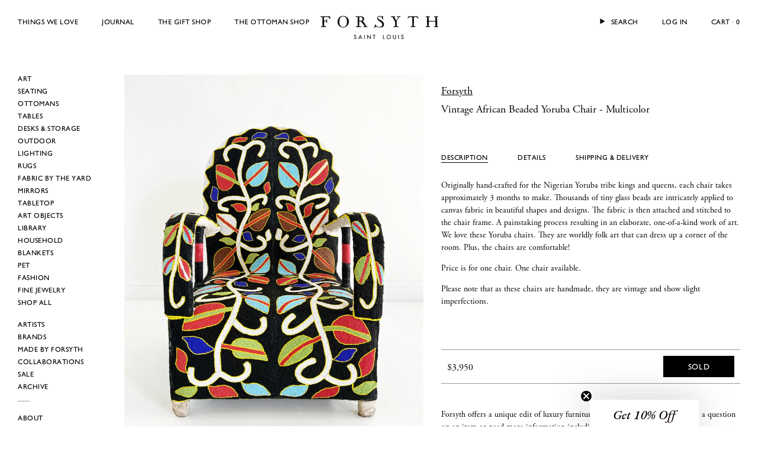

--- FILE ---
content_type: text/html; charset=utf-8
request_url: https://www.forsythart.com/products/vintage-african-beaded-yoruba-chair-multicolor
body_size: 21671
content:
<!doctype html>

<!--
=====================================================================


        █   ▄▀▀▄ █  █ █▀▀▄ ▄▀▀▄   █▀▀▄ █▀▀▄ ▄▀▀▄ █   █ █▀▀▄
        █   █▄▄█ █  █ █▄▄▀ █▄▄█   █▀▀▄ █▄▄▀ █  █ █ ▄ █ █  █
        █▄▄ █  █ ▀▄▄▀ █  █ █  █   █▄▄▀ █ ▀▄ ▀▄▄▀ ▀▄▀▄▀ █  █

                        www.laurabrown.studio

=====================================================================
-->

<html class="no-js" lang="en">
<head>
  <!-- Google tag (gtag.js) -->
<script async src="https://www.googletagmanager.com/gtag/js?id=AW-963882593"></script>
<script>
window.dataLayer = window.dataLayer || [];
function gtag(){dataLayer.push(arguments);}
gtag('js', new Date()); gtag('config', 'AW-963882593');
</script>
  <meta charset="utf-8">
  <meta http-equiv="X-UA-Compatible" content="IE=edge">
  <meta name="viewport" content="width=device-width,initial-scale=1">
  <meta name="theme-color" content="">
  <link rel="canonical" href="https://www.forsythart.com/products/vintage-african-beaded-yoruba-chair-multicolor"><link rel="shortcut icon" href="//www.forsythart.com/cdn/shop/files/Black_F_Favicon_32x32_f4652cad-9acd-4809-8979-04e4a65bf081_32x32.png?v=1614314731" type="image/png"><title>Vintage African Beaded Yoruba Chair - Multicolor
&ndash; FORSYTH</title><meta name="description" content="Description Originally hand-crafted for the Nigerian Yoruba tribe kings and queens, each chair takes approximately 3 months to make. Thousands of tiny glass beads are intricately applied to canvas fabric in beautiful shapes and designs. The fabric is then attached and stitched to the chair frame. A painstaking process "><link rel="stylesheet" href="https://use.typekit.net/szp7lci.css">

  


<meta property="og:site_name" content="FORSYTH">
<meta property="og:url" content="https://www.forsythart.com/products/vintage-african-beaded-yoruba-chair-multicolor">
<meta property="og:title" content="Vintage African Beaded Yoruba Chair - Multicolor">
<meta property="og:type" content="product">
<meta property="og:description" content="Description Originally hand-crafted for the Nigerian Yoruba tribe kings and queens, each chair takes approximately 3 months to make. Thousands of tiny glass beads are intricately applied to canvas fabric in beautiful shapes and designs. The fabric is then attached and stitched to the chair frame. A painstaking process "><meta property="product:availability" content="oos">
  <meta property="product:price:amount" content="3,950">
  <meta property="product:price:currency" content="USD"><meta property="og:image" content="http://www.forsythart.com/cdn/shop/products/23617A02-BF13-4097-A933-8523A063443B.jpg?v=1664553402">
      <meta property="og:image:secure_url" content="https://www.forsythart.com/cdn/shop/products/23617A02-BF13-4097-A933-8523A063443B.jpg?v=1664553402">
      <meta property="og:image:width" content="3024">
      <meta property="og:image:height" content="3767">
      <meta property="og:image:alt" content="Vintage African Beaded Yoruba Chair - Multicolor"><meta property="og:image" content="http://www.forsythart.com/cdn/shop/products/FB8A1BA5-922E-4737-A2EE-27716B3EB290.jpg?v=1664553402">
      <meta property="og:image:secure_url" content="https://www.forsythart.com/cdn/shop/products/FB8A1BA5-922E-4737-A2EE-27716B3EB290.jpg?v=1664553402">
      <meta property="og:image:width" content="1284">
      <meta property="og:image:height" content="1605">
      <meta property="og:image:alt" content="Vintage African Beaded Yoruba Chair - Multicolor"><meta property="og:image" content="http://www.forsythart.com/cdn/shop/products/4C8EFB3B-6BC8-4964-9C69-2DDEB1149221.jpg?v=1664553402">
      <meta property="og:image:secure_url" content="https://www.forsythart.com/cdn/shop/products/4C8EFB3B-6BC8-4964-9C69-2DDEB1149221.jpg?v=1664553402">
      <meta property="og:image:width" content="3024">
      <meta property="og:image:height" content="3647">
      <meta property="og:image:alt" content="Vintage African Beaded Yoruba Chair - Multicolor">

<meta name="twitter:site" content="@">
<meta name="twitter:card" content="summary_large_image">
<meta name="twitter:title" content="Vintage African Beaded Yoruba Chair - Multicolor">
<meta name="twitter:description" content="Description Originally hand-crafted for the Nigerian Yoruba tribe kings and queens, each chair takes approximately 3 months to make. Thousands of tiny glass beads are intricately applied to canvas fabric in beautiful shapes and designs. The fabric is then attached and stitched to the chair frame. A painstaking process ">

  <style>
  
  

  

  :root {
    --color-accent: ;
    --color-body-text: ;
    --color-main-background: ;
    --color-border: ;

    --font-heading: , ;
    --font-body: , ;
    --font-body-weight: ;
    --font-body-style: ;
    --font-body-bold-weight: bold;
  }
</style>


  <script>
    document.documentElement.className = document.documentElement.className.replace('no-js', '');

    window.theme = {
      strings: {
        addToCart: "Add to Cart",
        soldOut: "Sold",
        unavailable: "Unavailable"
      },
      moneyFormat: "${{amount_no_decimals}}"
    };

    
  </script>
 <script src="https://www.powr.io/powr.js?platform=shopify"></script>
<link href="//www.forsythart.com/cdn/shop/t/21/assets/normalize@8.0.0.css?v=135214768515491260851750694636" rel="stylesheet" type="text/css" media="all" />
<link href="//www.forsythart.com/cdn/shop/t/21/assets/fonts.css?v=178057182373059944731750694643" rel="stylesheet" type="text/css" media="all" />
<link href="//www.forsythart.com/cdn/shop/t/21/assets/tailwind-output.css?v=111603181540343972631750694636" rel="stylesheet" type="text/css" media="all" />
<link href="//www.forsythart.com/cdn/shop/t/21/assets/theme.css?v=110605256762835980151750694637" rel="stylesheet" type="text/css" media="all" />
<link href="//www.forsythart.com/cdn/shop/t/21/assets/theme-overrides.css?v=35195817588852933621750694636" rel="stylesheet" type="text/css" media="all" />
<script src="https://cdn.jsdelivr.net/npm/lodash@4.17.21/lodash.min.js"></script>
<script src="https://code.jquery.com/jquery-3.7.1.js" integrity="sha256-eKhayi8LEQwp4NKxN+CfCh+3qOVUtJn3QNZ0TciWLP4=" crossorigin="anonymous"></script>
<script type="text/javascript" src="//www.forsythart.com/cdn/shop/t/21/assets/global.js?v=118212158915321865511750694636" defer="defer"></script>
<script type="text/javascript" src="//www.forsythart.com/cdn/shop/t/21/assets/global-custom.js?v=128517889592260569591750694636" defer="defer"></script>

  <script>window.performance && window.performance.mark && window.performance.mark('shopify.content_for_header.start');</script><meta name="facebook-domain-verification" content="r71b109lmiuebtf5mdcrroe8l55u6e">
<meta name="facebook-domain-verification" content="u7wme1nminhz1fn750lv5mswr8bfur">
<meta name="google-site-verification" content="OzNCvT7-P7HhnvuvfS4gQ5OYpc8PBJQHf-pedDQx0e0">
<meta id="shopify-digital-wallet" name="shopify-digital-wallet" content="/6959665/digital_wallets/dialog">
<meta name="shopify-checkout-api-token" content="6524c70b038c637e2ec491711ec51336">
<meta id="in-context-paypal-metadata" data-shop-id="6959665" data-venmo-supported="false" data-environment="production" data-locale="en_US" data-paypal-v4="true" data-currency="USD">
<link rel="alternate" type="application/json+oembed" href="https://www.forsythart.com/products/vintage-african-beaded-yoruba-chair-multicolor.oembed">
<script async="async" src="/checkouts/internal/preloads.js?locale=en-US"></script>
<link rel="preconnect" href="https://shop.app" crossorigin="anonymous">
<script async="async" src="https://shop.app/checkouts/internal/preloads.js?locale=en-US&shop_id=6959665" crossorigin="anonymous"></script>
<script id="apple-pay-shop-capabilities" type="application/json">{"shopId":6959665,"countryCode":"US","currencyCode":"USD","merchantCapabilities":["supports3DS"],"merchantId":"gid:\/\/shopify\/Shop\/6959665","merchantName":"FORSYTH","requiredBillingContactFields":["postalAddress","email"],"requiredShippingContactFields":["postalAddress","email"],"shippingType":"shipping","supportedNetworks":["visa","masterCard","amex","discover","elo","jcb"],"total":{"type":"pending","label":"FORSYTH","amount":"1.00"},"shopifyPaymentsEnabled":true,"supportsSubscriptions":true}</script>
<script id="shopify-features" type="application/json">{"accessToken":"6524c70b038c637e2ec491711ec51336","betas":["rich-media-storefront-analytics"],"domain":"www.forsythart.com","predictiveSearch":true,"shopId":6959665,"locale":"en"}</script>
<script>var Shopify = Shopify || {};
Shopify.shop = "forsyth.myshopify.com";
Shopify.locale = "en";
Shopify.currency = {"active":"USD","rate":"1.0"};
Shopify.country = "US";
Shopify.theme = {"name":"FORSYTH theme updated 2025 - main branch","id":180186186037,"schema_name":"Forsyth 2019","schema_version":"1.0.0","theme_store_id":null,"role":"main"};
Shopify.theme.handle = "null";
Shopify.theme.style = {"id":null,"handle":null};
Shopify.cdnHost = "www.forsythart.com/cdn";
Shopify.routes = Shopify.routes || {};
Shopify.routes.root = "/";</script>
<script type="module">!function(o){(o.Shopify=o.Shopify||{}).modules=!0}(window);</script>
<script>!function(o){function n(){var o=[];function n(){o.push(Array.prototype.slice.apply(arguments))}return n.q=o,n}var t=o.Shopify=o.Shopify||{};t.loadFeatures=n(),t.autoloadFeatures=n()}(window);</script>
<script>
  window.ShopifyPay = window.ShopifyPay || {};
  window.ShopifyPay.apiHost = "shop.app\/pay";
  window.ShopifyPay.redirectState = null;
</script>
<script id="shop-js-analytics" type="application/json">{"pageType":"product"}</script>
<script defer="defer" async type="module" src="//www.forsythart.com/cdn/shopifycloud/shop-js/modules/v2/client.init-shop-cart-sync_COMZFrEa.en.esm.js"></script>
<script defer="defer" async type="module" src="//www.forsythart.com/cdn/shopifycloud/shop-js/modules/v2/chunk.common_CdXrxk3f.esm.js"></script>
<script type="module">
  await import("//www.forsythart.com/cdn/shopifycloud/shop-js/modules/v2/client.init-shop-cart-sync_COMZFrEa.en.esm.js");
await import("//www.forsythart.com/cdn/shopifycloud/shop-js/modules/v2/chunk.common_CdXrxk3f.esm.js");

  window.Shopify.SignInWithShop?.initShopCartSync?.({"fedCMEnabled":true,"windoidEnabled":true});

</script>
<script>
  window.Shopify = window.Shopify || {};
  if (!window.Shopify.featureAssets) window.Shopify.featureAssets = {};
  window.Shopify.featureAssets['shop-js'] = {"shop-cart-sync":["modules/v2/client.shop-cart-sync_CRSPkpKa.en.esm.js","modules/v2/chunk.common_CdXrxk3f.esm.js"],"init-fed-cm":["modules/v2/client.init-fed-cm_DO1JVZ96.en.esm.js","modules/v2/chunk.common_CdXrxk3f.esm.js"],"init-windoid":["modules/v2/client.init-windoid_hXardXh0.en.esm.js","modules/v2/chunk.common_CdXrxk3f.esm.js"],"init-shop-email-lookup-coordinator":["modules/v2/client.init-shop-email-lookup-coordinator_jpxQlUsx.en.esm.js","modules/v2/chunk.common_CdXrxk3f.esm.js"],"shop-toast-manager":["modules/v2/client.shop-toast-manager_C-K0q6-t.en.esm.js","modules/v2/chunk.common_CdXrxk3f.esm.js"],"shop-button":["modules/v2/client.shop-button_B6dBoDg5.en.esm.js","modules/v2/chunk.common_CdXrxk3f.esm.js"],"shop-login-button":["modules/v2/client.shop-login-button_BHRMsoBb.en.esm.js","modules/v2/chunk.common_CdXrxk3f.esm.js","modules/v2/chunk.modal_C89cmTvN.esm.js"],"shop-cash-offers":["modules/v2/client.shop-cash-offers_p6Pw3nax.en.esm.js","modules/v2/chunk.common_CdXrxk3f.esm.js","modules/v2/chunk.modal_C89cmTvN.esm.js"],"avatar":["modules/v2/client.avatar_BTnouDA3.en.esm.js"],"init-shop-cart-sync":["modules/v2/client.init-shop-cart-sync_COMZFrEa.en.esm.js","modules/v2/chunk.common_CdXrxk3f.esm.js"],"init-shop-for-new-customer-accounts":["modules/v2/client.init-shop-for-new-customer-accounts_BNQiNx4m.en.esm.js","modules/v2/client.shop-login-button_BHRMsoBb.en.esm.js","modules/v2/chunk.common_CdXrxk3f.esm.js","modules/v2/chunk.modal_C89cmTvN.esm.js"],"pay-button":["modules/v2/client.pay-button_CRuQ9trT.en.esm.js","modules/v2/chunk.common_CdXrxk3f.esm.js"],"init-customer-accounts-sign-up":["modules/v2/client.init-customer-accounts-sign-up_Q1yheB3t.en.esm.js","modules/v2/client.shop-login-button_BHRMsoBb.en.esm.js","modules/v2/chunk.common_CdXrxk3f.esm.js","modules/v2/chunk.modal_C89cmTvN.esm.js"],"checkout-modal":["modules/v2/client.checkout-modal_DtXVhFgQ.en.esm.js","modules/v2/chunk.common_CdXrxk3f.esm.js","modules/v2/chunk.modal_C89cmTvN.esm.js"],"init-customer-accounts":["modules/v2/client.init-customer-accounts_B5rMd0lj.en.esm.js","modules/v2/client.shop-login-button_BHRMsoBb.en.esm.js","modules/v2/chunk.common_CdXrxk3f.esm.js","modules/v2/chunk.modal_C89cmTvN.esm.js"],"lead-capture":["modules/v2/client.lead-capture_CmGCXBh3.en.esm.js","modules/v2/chunk.common_CdXrxk3f.esm.js","modules/v2/chunk.modal_C89cmTvN.esm.js"],"shop-follow-button":["modules/v2/client.shop-follow-button_CV5C02lv.en.esm.js","modules/v2/chunk.common_CdXrxk3f.esm.js","modules/v2/chunk.modal_C89cmTvN.esm.js"],"shop-login":["modules/v2/client.shop-login_Bz_Zm_XZ.en.esm.js","modules/v2/chunk.common_CdXrxk3f.esm.js","modules/v2/chunk.modal_C89cmTvN.esm.js"],"payment-terms":["modules/v2/client.payment-terms_D7XnU2ez.en.esm.js","modules/v2/chunk.common_CdXrxk3f.esm.js","modules/v2/chunk.modal_C89cmTvN.esm.js"]};
</script>
<script>(function() {
  var isLoaded = false;
  function asyncLoad() {
    if (isLoaded) return;
    isLoaded = true;
    var urls = ["\/\/d1w86dhf197kq6.cloudfront.net\/powr.js?powr-token=forsyth.myshopify.com\u0026external-type=shopify\u0026shop=forsyth.myshopify.com","\/\/d1w86dhf197kq6.cloudfront.net\/powr.js?powr-token=forsyth.myshopify.com\u0026external-type=shopify\u0026shop=forsyth.myshopify.com","\/\/www.powr.io\/powr.js?powr-token=forsyth.myshopify.com\u0026external-type=shopify\u0026shop=forsyth.myshopify.com","\/\/www.powr.io\/powr.js?powr-token=forsyth.myshopify.com\u0026external-type=shopify\u0026shop=forsyth.myshopify.com","https:\/\/d10lpsik1i8c69.cloudfront.net\/w.js?shop=forsyth.myshopify.com","https:\/\/cdn.nfcube.com\/instafeed-8072f48119f22ed74ef5d38c66aec36e.js?shop=forsyth.myshopify.com"];
    for (var i = 0; i < urls.length; i++) {
      var s = document.createElement('script');
      s.type = 'text/javascript';
      s.async = true;
      s.src = urls[i];
      var x = document.getElementsByTagName('script')[0];
      x.parentNode.insertBefore(s, x);
    }
  };
  if(window.attachEvent) {
    window.attachEvent('onload', asyncLoad);
  } else {
    window.addEventListener('load', asyncLoad, false);
  }
})();</script>
<script id="__st">var __st={"a":6959665,"offset":-21600,"reqid":"f44378b2-6ad6-4b74-88a8-433a8f82a6e1-1763241790","pageurl":"www.forsythart.com\/products\/vintage-african-beaded-yoruba-chair-multicolor","u":"c0c14c822c91","p":"product","rtyp":"product","rid":6872467865697};</script>
<script>window.ShopifyPaypalV4VisibilityTracking = true;</script>
<script id="captcha-bootstrap">!function(){'use strict';const t='contact',e='account',n='new_comment',o=[[t,t],['blogs',n],['comments',n],[t,'customer']],c=[[e,'customer_login'],[e,'guest_login'],[e,'recover_customer_password'],[e,'create_customer']],r=t=>t.map((([t,e])=>`form[action*='/${t}']:not([data-nocaptcha='true']) input[name='form_type'][value='${e}']`)).join(','),a=t=>()=>t?[...document.querySelectorAll(t)].map((t=>t.form)):[];function s(){const t=[...o],e=r(t);return a(e)}const i='password',u='form_key',d=['recaptcha-v3-token','g-recaptcha-response','h-captcha-response',i],f=()=>{try{return window.sessionStorage}catch{return}},m='__shopify_v',_=t=>t.elements[u];function p(t,e,n=!1){try{const o=window.sessionStorage,c=JSON.parse(o.getItem(e)),{data:r}=function(t){const{data:e,action:n}=t;return t[m]||n?{data:e,action:n}:{data:t,action:n}}(c);for(const[e,n]of Object.entries(r))t.elements[e]&&(t.elements[e].value=n);n&&o.removeItem(e)}catch(o){console.error('form repopulation failed',{error:o})}}const l='form_type',E='cptcha';function T(t){t.dataset[E]=!0}const w=window,h=w.document,L='Shopify',v='ce_forms',y='captcha';let A=!1;((t,e)=>{const n=(g='f06e6c50-85a8-45c8-87d0-21a2b65856fe',I='https://cdn.shopify.com/shopifycloud/storefront-forms-hcaptcha/ce_storefront_forms_captcha_hcaptcha.v1.5.2.iife.js',D={infoText:'Protected by hCaptcha',privacyText:'Privacy',termsText:'Terms'},(t,e,n)=>{const o=w[L][v],c=o.bindForm;if(c)return c(t,g,e,D).then(n);var r;o.q.push([[t,g,e,D],n]),r=I,A||(h.body.append(Object.assign(h.createElement('script'),{id:'captcha-provider',async:!0,src:r})),A=!0)});var g,I,D;w[L]=w[L]||{},w[L][v]=w[L][v]||{},w[L][v].q=[],w[L][y]=w[L][y]||{},w[L][y].protect=function(t,e){n(t,void 0,e),T(t)},Object.freeze(w[L][y]),function(t,e,n,w,h,L){const[v,y,A,g]=function(t,e,n){const i=e?o:[],u=t?c:[],d=[...i,...u],f=r(d),m=r(i),_=r(d.filter((([t,e])=>n.includes(e))));return[a(f),a(m),a(_),s()]}(w,h,L),I=t=>{const e=t.target;return e instanceof HTMLFormElement?e:e&&e.form},D=t=>v().includes(t);t.addEventListener('submit',(t=>{const e=I(t);if(!e)return;const n=D(e)&&!e.dataset.hcaptchaBound&&!e.dataset.recaptchaBound,o=_(e),c=g().includes(e)&&(!o||!o.value);(n||c)&&t.preventDefault(),c&&!n&&(function(t){try{if(!f())return;!function(t){const e=f();if(!e)return;const n=_(t);if(!n)return;const o=n.value;o&&e.removeItem(o)}(t);const e=Array.from(Array(32),(()=>Math.random().toString(36)[2])).join('');!function(t,e){_(t)||t.append(Object.assign(document.createElement('input'),{type:'hidden',name:u})),t.elements[u].value=e}(t,e),function(t,e){const n=f();if(!n)return;const o=[...t.querySelectorAll(`input[type='${i}']`)].map((({name:t})=>t)),c=[...d,...o],r={};for(const[a,s]of new FormData(t).entries())c.includes(a)||(r[a]=s);n.setItem(e,JSON.stringify({[m]:1,action:t.action,data:r}))}(t,e)}catch(e){console.error('failed to persist form',e)}}(e),e.submit())}));const S=(t,e)=>{t&&!t.dataset[E]&&(n(t,e.some((e=>e===t))),T(t))};for(const o of['focusin','change'])t.addEventListener(o,(t=>{const e=I(t);D(e)&&S(e,y())}));const B=e.get('form_key'),M=e.get(l),P=B&&M;t.addEventListener('DOMContentLoaded',(()=>{const t=y();if(P)for(const e of t)e.elements[l].value===M&&p(e,B);[...new Set([...A(),...v().filter((t=>'true'===t.dataset.shopifyCaptcha))])].forEach((e=>S(e,t)))}))}(h,new URLSearchParams(w.location.search),n,t,e,['guest_login'])})(!0,!0)}();</script>
<script integrity="sha256-52AcMU7V7pcBOXWImdc/TAGTFKeNjmkeM1Pvks/DTgc=" data-source-attribution="shopify.loadfeatures" defer="defer" src="//www.forsythart.com/cdn/shopifycloud/storefront/assets/storefront/load_feature-81c60534.js" crossorigin="anonymous"></script>
<script crossorigin="anonymous" defer="defer" src="//www.forsythart.com/cdn/shopifycloud/storefront/assets/shopify_pay/storefront-65b4c6d7.js?v=20250812"></script>
<script data-source-attribution="shopify.dynamic_checkout.dynamic.init">var Shopify=Shopify||{};Shopify.PaymentButton=Shopify.PaymentButton||{isStorefrontPortableWallets:!0,init:function(){window.Shopify.PaymentButton.init=function(){};var t=document.createElement("script");t.src="https://www.forsythart.com/cdn/shopifycloud/portable-wallets/latest/portable-wallets.en.js",t.type="module",document.head.appendChild(t)}};
</script>
<script data-source-attribution="shopify.dynamic_checkout.buyer_consent">
  function portableWalletsHideBuyerConsent(e){var t=document.getElementById("shopify-buyer-consent"),n=document.getElementById("shopify-subscription-policy-button");t&&n&&(t.classList.add("hidden"),t.setAttribute("aria-hidden","true"),n.removeEventListener("click",e))}function portableWalletsShowBuyerConsent(e){var t=document.getElementById("shopify-buyer-consent"),n=document.getElementById("shopify-subscription-policy-button");t&&n&&(t.classList.remove("hidden"),t.removeAttribute("aria-hidden"),n.addEventListener("click",e))}window.Shopify?.PaymentButton&&(window.Shopify.PaymentButton.hideBuyerConsent=portableWalletsHideBuyerConsent,window.Shopify.PaymentButton.showBuyerConsent=portableWalletsShowBuyerConsent);
</script>
<script data-source-attribution="shopify.dynamic_checkout.cart.bootstrap">document.addEventListener("DOMContentLoaded",(function(){function t(){return document.querySelector("shopify-accelerated-checkout-cart, shopify-accelerated-checkout")}if(t())Shopify.PaymentButton.init();else{new MutationObserver((function(e,n){t()&&(Shopify.PaymentButton.init(),n.disconnect())})).observe(document.body,{childList:!0,subtree:!0})}}));
</script>
<link id="shopify-accelerated-checkout-styles" rel="stylesheet" media="screen" href="https://www.forsythart.com/cdn/shopifycloud/portable-wallets/latest/accelerated-checkout-backwards-compat.css" crossorigin="anonymous">
<style id="shopify-accelerated-checkout-cart">
        #shopify-buyer-consent {
  margin-top: 1em;
  display: inline-block;
  width: 100%;
}

#shopify-buyer-consent.hidden {
  display: none;
}

#shopify-subscription-policy-button {
  background: none;
  border: none;
  padding: 0;
  text-decoration: underline;
  font-size: inherit;
  cursor: pointer;
}

#shopify-subscription-policy-button::before {
  box-shadow: none;
}

      </style>

<script>window.performance && window.performance.mark && window.performance.mark('shopify.content_for_header.end');</script>
<!-- BEGIN app block: shopify://apps/klaviyo-email-marketing-sms/blocks/klaviyo-onsite-embed/2632fe16-c075-4321-a88b-50b567f42507 -->












  <script async src="https://static.klaviyo.com/onsite/js/R8DpPT/klaviyo.js?company_id=R8DpPT"></script>
  <script>!function(){if(!window.klaviyo){window._klOnsite=window._klOnsite||[];try{window.klaviyo=new Proxy({},{get:function(n,i){return"push"===i?function(){var n;(n=window._klOnsite).push.apply(n,arguments)}:function(){for(var n=arguments.length,o=new Array(n),w=0;w<n;w++)o[w]=arguments[w];var t="function"==typeof o[o.length-1]?o.pop():void 0,e=new Promise((function(n){window._klOnsite.push([i].concat(o,[function(i){t&&t(i),n(i)}]))}));return e}}})}catch(n){window.klaviyo=window.klaviyo||[],window.klaviyo.push=function(){var n;(n=window._klOnsite).push.apply(n,arguments)}}}}();</script>

  
    <script id="viewed_product">
      if (item == null) {
        var _learnq = _learnq || [];

        var MetafieldReviews = null
        var MetafieldYotpoRating = null
        var MetafieldYotpoCount = null
        var MetafieldLooxRating = null
        var MetafieldLooxCount = null
        var okendoProduct = null
        var okendoProductReviewCount = null
        var okendoProductReviewAverageValue = null
        try {
          // The following fields are used for Customer Hub recently viewed in order to add reviews.
          // This information is not part of __kla_viewed. Instead, it is part of __kla_viewed_reviewed_items
          MetafieldReviews = {};
          MetafieldYotpoRating = null
          MetafieldYotpoCount = null
          MetafieldLooxRating = null
          MetafieldLooxCount = null

          okendoProduct = null
          // If the okendo metafield is not legacy, it will error, which then requires the new json formatted data
          if (okendoProduct && 'error' in okendoProduct) {
            okendoProduct = null
          }
          okendoProductReviewCount = okendoProduct ? okendoProduct.reviewCount : null
          okendoProductReviewAverageValue = okendoProduct ? okendoProduct.reviewAverageValue : null
        } catch (error) {
          console.error('Error in Klaviyo onsite reviews tracking:', error);
        }

        var item = {
          Name: "Vintage African Beaded Yoruba Chair - Multicolor",
          ProductID: 6872467865697,
          Categories: ["Sold","The Coastal Edit"],
          ImageURL: "https://www.forsythart.com/cdn/shop/products/23617A02-BF13-4097-A933-8523A063443B_grande.jpg?v=1664553402",
          URL: "https://www.forsythart.com/products/vintage-african-beaded-yoruba-chair-multicolor",
          Brand: "Forsyth",
          Price: "$3,950",
          Value: "3,950",
          CompareAtPrice: "$0"
        };
        _learnq.push(['track', 'Viewed Product', item]);
        _learnq.push(['trackViewedItem', {
          Title: item.Name,
          ItemId: item.ProductID,
          Categories: item.Categories,
          ImageUrl: item.ImageURL,
          Url: item.URL,
          Metadata: {
            Brand: item.Brand,
            Price: item.Price,
            Value: item.Value,
            CompareAtPrice: item.CompareAtPrice
          },
          metafields:{
            reviews: MetafieldReviews,
            yotpo:{
              rating: MetafieldYotpoRating,
              count: MetafieldYotpoCount,
            },
            loox:{
              rating: MetafieldLooxRating,
              count: MetafieldLooxCount,
            },
            okendo: {
              rating: okendoProductReviewAverageValue,
              count: okendoProductReviewCount,
            }
          }
        }]);
      }
    </script>
  




  <script>
    window.klaviyoReviewsProductDesignMode = false
  </script>







<!-- END app block --><link href="https://monorail-edge.shopifysvc.com" rel="dns-prefetch">
<script>(function(){if ("sendBeacon" in navigator && "performance" in window) {try {var session_token_from_headers = performance.getEntriesByType('navigation')[0].serverTiming.find(x => x.name == '_s').description;} catch {var session_token_from_headers = undefined;}var session_cookie_matches = document.cookie.match(/_shopify_s=([^;]*)/);var session_token_from_cookie = session_cookie_matches && session_cookie_matches.length === 2 ? session_cookie_matches[1] : "";var session_token = session_token_from_headers || session_token_from_cookie || "";function handle_abandonment_event(e) {var entries = performance.getEntries().filter(function(entry) {return /monorail-edge.shopifysvc.com/.test(entry.name);});if (!window.abandonment_tracked && entries.length === 0) {window.abandonment_tracked = true;var currentMs = Date.now();var navigation_start = performance.timing.navigationStart;var payload = {shop_id: 6959665,url: window.location.href,navigation_start,duration: currentMs - navigation_start,session_token,page_type: "product"};window.navigator.sendBeacon("https://monorail-edge.shopifysvc.com/v1/produce", JSON.stringify({schema_id: "online_store_buyer_site_abandonment/1.1",payload: payload,metadata: {event_created_at_ms: currentMs,event_sent_at_ms: currentMs}}));}}window.addEventListener('pagehide', handle_abandonment_event);}}());</script>
<script id="web-pixels-manager-setup">(function e(e,d,r,n,o){if(void 0===o&&(o={}),!Boolean(null===(a=null===(i=window.Shopify)||void 0===i?void 0:i.analytics)||void 0===a?void 0:a.replayQueue)){var i,a;window.Shopify=window.Shopify||{};var t=window.Shopify;t.analytics=t.analytics||{};var s=t.analytics;s.replayQueue=[],s.publish=function(e,d,r){return s.replayQueue.push([e,d,r]),!0};try{self.performance.mark("wpm:start")}catch(e){}var l=function(){var e={modern:/Edge?\/(1{2}[4-9]|1[2-9]\d|[2-9]\d{2}|\d{4,})\.\d+(\.\d+|)|Firefox\/(1{2}[4-9]|1[2-9]\d|[2-9]\d{2}|\d{4,})\.\d+(\.\d+|)|Chrom(ium|e)\/(9{2}|\d{3,})\.\d+(\.\d+|)|(Maci|X1{2}).+ Version\/(15\.\d+|(1[6-9]|[2-9]\d|\d{3,})\.\d+)([,.]\d+|)( \(\w+\)|)( Mobile\/\w+|) Safari\/|Chrome.+OPR\/(9{2}|\d{3,})\.\d+\.\d+|(CPU[ +]OS|iPhone[ +]OS|CPU[ +]iPhone|CPU IPhone OS|CPU iPad OS)[ +]+(15[._]\d+|(1[6-9]|[2-9]\d|\d{3,})[._]\d+)([._]\d+|)|Android:?[ /-](13[3-9]|1[4-9]\d|[2-9]\d{2}|\d{4,})(\.\d+|)(\.\d+|)|Android.+Firefox\/(13[5-9]|1[4-9]\d|[2-9]\d{2}|\d{4,})\.\d+(\.\d+|)|Android.+Chrom(ium|e)\/(13[3-9]|1[4-9]\d|[2-9]\d{2}|\d{4,})\.\d+(\.\d+|)|SamsungBrowser\/([2-9]\d|\d{3,})\.\d+/,legacy:/Edge?\/(1[6-9]|[2-9]\d|\d{3,})\.\d+(\.\d+|)|Firefox\/(5[4-9]|[6-9]\d|\d{3,})\.\d+(\.\d+|)|Chrom(ium|e)\/(5[1-9]|[6-9]\d|\d{3,})\.\d+(\.\d+|)([\d.]+$|.*Safari\/(?![\d.]+ Edge\/[\d.]+$))|(Maci|X1{2}).+ Version\/(10\.\d+|(1[1-9]|[2-9]\d|\d{3,})\.\d+)([,.]\d+|)( \(\w+\)|)( Mobile\/\w+|) Safari\/|Chrome.+OPR\/(3[89]|[4-9]\d|\d{3,})\.\d+\.\d+|(CPU[ +]OS|iPhone[ +]OS|CPU[ +]iPhone|CPU IPhone OS|CPU iPad OS)[ +]+(10[._]\d+|(1[1-9]|[2-9]\d|\d{3,})[._]\d+)([._]\d+|)|Android:?[ /-](13[3-9]|1[4-9]\d|[2-9]\d{2}|\d{4,})(\.\d+|)(\.\d+|)|Mobile Safari.+OPR\/([89]\d|\d{3,})\.\d+\.\d+|Android.+Firefox\/(13[5-9]|1[4-9]\d|[2-9]\d{2}|\d{4,})\.\d+(\.\d+|)|Android.+Chrom(ium|e)\/(13[3-9]|1[4-9]\d|[2-9]\d{2}|\d{4,})\.\d+(\.\d+|)|Android.+(UC? ?Browser|UCWEB|U3)[ /]?(15\.([5-9]|\d{2,})|(1[6-9]|[2-9]\d|\d{3,})\.\d+)\.\d+|SamsungBrowser\/(5\.\d+|([6-9]|\d{2,})\.\d+)|Android.+MQ{2}Browser\/(14(\.(9|\d{2,})|)|(1[5-9]|[2-9]\d|\d{3,})(\.\d+|))(\.\d+|)|K[Aa][Ii]OS\/(3\.\d+|([4-9]|\d{2,})\.\d+)(\.\d+|)/},d=e.modern,r=e.legacy,n=navigator.userAgent;return n.match(d)?"modern":n.match(r)?"legacy":"unknown"}(),u="modern"===l?"modern":"legacy",c=(null!=n?n:{modern:"",legacy:""})[u],f=function(e){return[e.baseUrl,"/wpm","/b",e.hashVersion,"modern"===e.buildTarget?"m":"l",".js"].join("")}({baseUrl:d,hashVersion:r,buildTarget:u}),m=function(e){var d=e.version,r=e.bundleTarget,n=e.surface,o=e.pageUrl,i=e.monorailEndpoint;return{emit:function(e){var a=e.status,t=e.errorMsg,s=(new Date).getTime(),l=JSON.stringify({metadata:{event_sent_at_ms:s},events:[{schema_id:"web_pixels_manager_load/3.1",payload:{version:d,bundle_target:r,page_url:o,status:a,surface:n,error_msg:t},metadata:{event_created_at_ms:s}}]});if(!i)return console&&console.warn&&console.warn("[Web Pixels Manager] No Monorail endpoint provided, skipping logging."),!1;try{return self.navigator.sendBeacon.bind(self.navigator)(i,l)}catch(e){}var u=new XMLHttpRequest;try{return u.open("POST",i,!0),u.setRequestHeader("Content-Type","text/plain"),u.send(l),!0}catch(e){return console&&console.warn&&console.warn("[Web Pixels Manager] Got an unhandled error while logging to Monorail."),!1}}}}({version:r,bundleTarget:l,surface:e.surface,pageUrl:self.location.href,monorailEndpoint:e.monorailEndpoint});try{o.browserTarget=l,function(e){var d=e.src,r=e.async,n=void 0===r||r,o=e.onload,i=e.onerror,a=e.sri,t=e.scriptDataAttributes,s=void 0===t?{}:t,l=document.createElement("script"),u=document.querySelector("head"),c=document.querySelector("body");if(l.async=n,l.src=d,a&&(l.integrity=a,l.crossOrigin="anonymous"),s)for(var f in s)if(Object.prototype.hasOwnProperty.call(s,f))try{l.dataset[f]=s[f]}catch(e){}if(o&&l.addEventListener("load",o),i&&l.addEventListener("error",i),u)u.appendChild(l);else{if(!c)throw new Error("Did not find a head or body element to append the script");c.appendChild(l)}}({src:f,async:!0,onload:function(){if(!function(){var e,d;return Boolean(null===(d=null===(e=window.Shopify)||void 0===e?void 0:e.analytics)||void 0===d?void 0:d.initialized)}()){var d=window.webPixelsManager.init(e)||void 0;if(d){var r=window.Shopify.analytics;r.replayQueue.forEach((function(e){var r=e[0],n=e[1],o=e[2];d.publishCustomEvent(r,n,o)})),r.replayQueue=[],r.publish=d.publishCustomEvent,r.visitor=d.visitor,r.initialized=!0}}},onerror:function(){return m.emit({status:"failed",errorMsg:"".concat(f," has failed to load")})},sri:function(e){var d=/^sha384-[A-Za-z0-9+/=]+$/;return"string"==typeof e&&d.test(e)}(c)?c:"",scriptDataAttributes:o}),m.emit({status:"loading"})}catch(e){m.emit({status:"failed",errorMsg:(null==e?void 0:e.message)||"Unknown error"})}}})({shopId: 6959665,storefrontBaseUrl: "https://www.forsythart.com",extensionsBaseUrl: "https://extensions.shopifycdn.com/cdn/shopifycloud/web-pixels-manager",monorailEndpoint: "https://monorail-edge.shopifysvc.com/unstable/produce_batch",surface: "storefront-renderer",enabledBetaFlags: ["2dca8a86"],webPixelsConfigList: [{"id":"1922367797","configuration":"{\"accountID\":\"R8DpPT\",\"webPixelConfig\":\"eyJlbmFibGVBZGRlZFRvQ2FydEV2ZW50cyI6IHRydWV9\"}","eventPayloadVersion":"v1","runtimeContext":"STRICT","scriptVersion":"9a3e1117c25e3d7955a2b89bcfe1cdfd","type":"APP","apiClientId":123074,"privacyPurposes":["ANALYTICS","MARKETING"],"dataSharingAdjustments":{"protectedCustomerApprovalScopes":["read_customer_address","read_customer_email","read_customer_name","read_customer_personal_data","read_customer_phone"]}},{"id":"155353397","eventPayloadVersion":"1","runtimeContext":"LAX","scriptVersion":"2","type":"CUSTOM","privacyPurposes":["ANALYTICS","MARKETING","SALE_OF_DATA"],"name":"CAPIFIX"},{"id":"shopify-app-pixel","configuration":"{}","eventPayloadVersion":"v1","runtimeContext":"STRICT","scriptVersion":"0450","apiClientId":"shopify-pixel","type":"APP","privacyPurposes":["ANALYTICS","MARKETING"]},{"id":"shopify-custom-pixel","eventPayloadVersion":"v1","runtimeContext":"LAX","scriptVersion":"0450","apiClientId":"shopify-pixel","type":"CUSTOM","privacyPurposes":["ANALYTICS","MARKETING"]}],isMerchantRequest: false,initData: {"shop":{"name":"FORSYTH","paymentSettings":{"currencyCode":"USD"},"myshopifyDomain":"forsyth.myshopify.com","countryCode":"US","storefrontUrl":"https:\/\/www.forsythart.com"},"customer":null,"cart":null,"checkout":null,"productVariants":[{"price":{"amount":3950.0,"currencyCode":"USD"},"product":{"title":"Vintage African Beaded Yoruba Chair - Multicolor","vendor":"Forsyth","id":"6872467865697","untranslatedTitle":"Vintage African Beaded Yoruba Chair - Multicolor","url":"\/products\/vintage-african-beaded-yoruba-chair-multicolor","type":"Furniture"},"id":"40411357904993","image":{"src":"\/\/www.forsythart.com\/cdn\/shop\/products\/23617A02-BF13-4097-A933-8523A063443B.jpg?v=1664553402"},"sku":"","title":"Default Title","untranslatedTitle":"Default Title"}],"purchasingCompany":null},},"https://www.forsythart.com/cdn","ae1676cfwd2530674p4253c800m34e853cb",{"modern":"","legacy":""},{"shopId":"6959665","storefrontBaseUrl":"https:\/\/www.forsythart.com","extensionBaseUrl":"https:\/\/extensions.shopifycdn.com\/cdn\/shopifycloud\/web-pixels-manager","surface":"storefront-renderer","enabledBetaFlags":"[\"2dca8a86\"]","isMerchantRequest":"false","hashVersion":"ae1676cfwd2530674p4253c800m34e853cb","publish":"custom","events":"[[\"page_viewed\",{}],[\"product_viewed\",{\"productVariant\":{\"price\":{\"amount\":3950.0,\"currencyCode\":\"USD\"},\"product\":{\"title\":\"Vintage African Beaded Yoruba Chair - Multicolor\",\"vendor\":\"Forsyth\",\"id\":\"6872467865697\",\"untranslatedTitle\":\"Vintage African Beaded Yoruba Chair - Multicolor\",\"url\":\"\/products\/vintage-african-beaded-yoruba-chair-multicolor\",\"type\":\"Furniture\"},\"id\":\"40411357904993\",\"image\":{\"src\":\"\/\/www.forsythart.com\/cdn\/shop\/products\/23617A02-BF13-4097-A933-8523A063443B.jpg?v=1664553402\"},\"sku\":\"\",\"title\":\"Default Title\",\"untranslatedTitle\":\"Default Title\"}}]]"});</script><script>
  window.ShopifyAnalytics = window.ShopifyAnalytics || {};
  window.ShopifyAnalytics.meta = window.ShopifyAnalytics.meta || {};
  window.ShopifyAnalytics.meta.currency = 'USD';
  var meta = {"product":{"id":6872467865697,"gid":"gid:\/\/shopify\/Product\/6872467865697","vendor":"Forsyth","type":"Furniture","variants":[{"id":40411357904993,"price":395000,"name":"Vintage African Beaded Yoruba Chair - Multicolor","public_title":null,"sku":""}],"remote":false},"page":{"pageType":"product","resourceType":"product","resourceId":6872467865697}};
  for (var attr in meta) {
    window.ShopifyAnalytics.meta[attr] = meta[attr];
  }
</script>
<script class="analytics">
  (function () {
    var customDocumentWrite = function(content) {
      var jquery = null;

      if (window.jQuery) {
        jquery = window.jQuery;
      } else if (window.Checkout && window.Checkout.$) {
        jquery = window.Checkout.$;
      }

      if (jquery) {
        jquery('body').append(content);
      }
    };

    var hasLoggedConversion = function(token) {
      if (token) {
        return document.cookie.indexOf('loggedConversion=' + token) !== -1;
      }
      return false;
    }

    var setCookieIfConversion = function(token) {
      if (token) {
        var twoMonthsFromNow = new Date(Date.now());
        twoMonthsFromNow.setMonth(twoMonthsFromNow.getMonth() + 2);

        document.cookie = 'loggedConversion=' + token + '; expires=' + twoMonthsFromNow;
      }
    }

    var trekkie = window.ShopifyAnalytics.lib = window.trekkie = window.trekkie || [];
    if (trekkie.integrations) {
      return;
    }
    trekkie.methods = [
      'identify',
      'page',
      'ready',
      'track',
      'trackForm',
      'trackLink'
    ];
    trekkie.factory = function(method) {
      return function() {
        var args = Array.prototype.slice.call(arguments);
        args.unshift(method);
        trekkie.push(args);
        return trekkie;
      };
    };
    for (var i = 0; i < trekkie.methods.length; i++) {
      var key = trekkie.methods[i];
      trekkie[key] = trekkie.factory(key);
    }
    trekkie.load = function(config) {
      trekkie.config = config || {};
      trekkie.config.initialDocumentCookie = document.cookie;
      var first = document.getElementsByTagName('script')[0];
      var script = document.createElement('script');
      script.type = 'text/javascript';
      script.onerror = function(e) {
        var scriptFallback = document.createElement('script');
        scriptFallback.type = 'text/javascript';
        scriptFallback.onerror = function(error) {
                var Monorail = {
      produce: function produce(monorailDomain, schemaId, payload) {
        var currentMs = new Date().getTime();
        var event = {
          schema_id: schemaId,
          payload: payload,
          metadata: {
            event_created_at_ms: currentMs,
            event_sent_at_ms: currentMs
          }
        };
        return Monorail.sendRequest("https://" + monorailDomain + "/v1/produce", JSON.stringify(event));
      },
      sendRequest: function sendRequest(endpointUrl, payload) {
        // Try the sendBeacon API
        if (window && window.navigator && typeof window.navigator.sendBeacon === 'function' && typeof window.Blob === 'function' && !Monorail.isIos12()) {
          var blobData = new window.Blob([payload], {
            type: 'text/plain'
          });

          if (window.navigator.sendBeacon(endpointUrl, blobData)) {
            return true;
          } // sendBeacon was not successful

        } // XHR beacon

        var xhr = new XMLHttpRequest();

        try {
          xhr.open('POST', endpointUrl);
          xhr.setRequestHeader('Content-Type', 'text/plain');
          xhr.send(payload);
        } catch (e) {
          console.log(e);
        }

        return false;
      },
      isIos12: function isIos12() {
        return window.navigator.userAgent.lastIndexOf('iPhone; CPU iPhone OS 12_') !== -1 || window.navigator.userAgent.lastIndexOf('iPad; CPU OS 12_') !== -1;
      }
    };
    Monorail.produce('monorail-edge.shopifysvc.com',
      'trekkie_storefront_load_errors/1.1',
      {shop_id: 6959665,
      theme_id: 180186186037,
      app_name: "storefront",
      context_url: window.location.href,
      source_url: "//www.forsythart.com/cdn/s/trekkie.storefront.308893168db1679b4a9f8a086857af995740364f.min.js"});

        };
        scriptFallback.async = true;
        scriptFallback.src = '//www.forsythart.com/cdn/s/trekkie.storefront.308893168db1679b4a9f8a086857af995740364f.min.js';
        first.parentNode.insertBefore(scriptFallback, first);
      };
      script.async = true;
      script.src = '//www.forsythart.com/cdn/s/trekkie.storefront.308893168db1679b4a9f8a086857af995740364f.min.js';
      first.parentNode.insertBefore(script, first);
    };
    trekkie.load(
      {"Trekkie":{"appName":"storefront","development":false,"defaultAttributes":{"shopId":6959665,"isMerchantRequest":null,"themeId":180186186037,"themeCityHash":"16260469662595174619","contentLanguage":"en","currency":"USD","eventMetadataId":"f0d82bba-b1d5-4921-8ea2-979971900bfd"},"isServerSideCookieWritingEnabled":true,"monorailRegion":"shop_domain","enabledBetaFlags":["f0df213a"]},"Session Attribution":{},"S2S":{"facebookCapiEnabled":false,"source":"trekkie-storefront-renderer","apiClientId":580111}}
    );

    var loaded = false;
    trekkie.ready(function() {
      if (loaded) return;
      loaded = true;

      window.ShopifyAnalytics.lib = window.trekkie;

      var originalDocumentWrite = document.write;
      document.write = customDocumentWrite;
      try { window.ShopifyAnalytics.merchantGoogleAnalytics.call(this); } catch(error) {};
      document.write = originalDocumentWrite;

      window.ShopifyAnalytics.lib.page(null,{"pageType":"product","resourceType":"product","resourceId":6872467865697,"shopifyEmitted":true});

      var match = window.location.pathname.match(/checkouts\/(.+)\/(thank_you|post_purchase)/)
      var token = match? match[1]: undefined;
      if (!hasLoggedConversion(token)) {
        setCookieIfConversion(token);
        window.ShopifyAnalytics.lib.track("Viewed Product",{"currency":"USD","variantId":40411357904993,"productId":6872467865697,"productGid":"gid:\/\/shopify\/Product\/6872467865697","name":"Vintage African Beaded Yoruba Chair - Multicolor","price":"3950.00","sku":"","brand":"Forsyth","variant":null,"category":"Furniture","nonInteraction":true,"remote":false},undefined,undefined,{"shopifyEmitted":true});
      window.ShopifyAnalytics.lib.track("monorail:\/\/trekkie_storefront_viewed_product\/1.1",{"currency":"USD","variantId":40411357904993,"productId":6872467865697,"productGid":"gid:\/\/shopify\/Product\/6872467865697","name":"Vintage African Beaded Yoruba Chair - Multicolor","price":"3950.00","sku":"","brand":"Forsyth","variant":null,"category":"Furniture","nonInteraction":true,"remote":false,"referer":"https:\/\/www.forsythart.com\/products\/vintage-african-beaded-yoruba-chair-multicolor"});
      }
    });


        var eventsListenerScript = document.createElement('script');
        eventsListenerScript.async = true;
        eventsListenerScript.src = "//www.forsythart.com/cdn/shopifycloud/storefront/assets/shop_events_listener-3da45d37.js";
        document.getElementsByTagName('head')[0].appendChild(eventsListenerScript);

})();</script>
  <script>
  if (!window.ga || (window.ga && typeof window.ga !== 'function')) {
    window.ga = function ga() {
      (window.ga.q = window.ga.q || []).push(arguments);
      if (window.Shopify && window.Shopify.analytics && typeof window.Shopify.analytics.publish === 'function') {
        window.Shopify.analytics.publish("ga_stub_called", {}, {sendTo: "google_osp_migration"});
      }
      console.error("Shopify's Google Analytics stub called with:", Array.from(arguments), "\nSee https://help.shopify.com/manual/promoting-marketing/pixels/pixel-migration#google for more information.");
    };
    if (window.Shopify && window.Shopify.analytics && typeof window.Shopify.analytics.publish === 'function') {
      window.Shopify.analytics.publish("ga_stub_initialized", {}, {sendTo: "google_osp_migration"});
    }
  }
</script>
<script
  defer
  src="https://www.forsythart.com/cdn/shopifycloud/perf-kit/shopify-perf-kit-2.1.2.min.js"
  data-application="storefront-renderer"
  data-shop-id="6959665"
  data-render-region="gcp-us-central1"
  data-page-type="product"
  data-theme-instance-id="180186186037"
  data-theme-name="Forsyth 2019"
  data-theme-version="1.0.0"
  data-monorail-region="shop_domain"
  data-resource-timing-sampling-rate="10"
  data-shs="true"
  data-shs-beacon="true"
  data-shs-export-with-fetch="true"
  data-shs-logs-sample-rate="1"
></script>
</head>

<body id="vintage-african-beaded-yoruba-chair-multicolor" class="template-product ">

  <a class="in-page-link visually-hidden skip-link" href="#MainContent">Skip to content</a>

  <div id="container">
    <div id="shopify-section-navigation" class="shopify-section"><script type="text/javascript" src="//www.forsythart.com/cdn/shop/t/21/assets/breakpoints-js@1.0.6.js?v=55839226643467617931750694637"></script>
<script type="text/javascript" src="//www.forsythart.com/cdn/shop/t/21/assets/sticky-sidebar.js?v=105661731122803677331750694637" defer></script>
<script type="text/javascript" src="//www.forsythart.com/cdn/shop/t/21/assets/sticky-sidebar-custom.js?v=122177361177156378861750694637" defer></script>
<script type="text/javascript" src="//www.forsythart.com/cdn/shop/t/21/assets/component-search-form.js?v=169320781496675519631750694636" defer></script>
<script type="text/javascript" src="//www.forsythart.com/cdn/shop/t/21/assets/component-navigation.js?v=16434797783971667971750880032" defer></script>
<link href="//www.forsythart.com/cdn/shop/t/21/assets/component-search-form.css?v=145114250459170041201750694635" rel="stylesheet" type="text/css" media="all" />
<link href="//www.forsythart.com/cdn/shop/t/21/assets/animations.css?v=132958642344864033551750694636" rel="stylesheet" type="text/css" media="all" />


<site-nav>
  <header role="banner" class="logo">
  
    <div class="h1">
  
      <a href="/" class="logo__link">
        <img class="logo__link__image small--hide"
        src="//www.forsythart.com/cdn/shop/files/logo_205x.png?v=1614314725"
        srcset="//www.forsythart.com/cdn/shop/files/logo_205x.png?v=1614314725 1x, //www.forsythart.com/cdn/shop/files/logo_410x.png?v=1614314725 2x, //www.forsythart.com/cdn/shop/files/logo_615x.png?v=1614314725 3x, //www.forsythart.com/cdn/shop/files/logo_820x.png?v=1614314725 3x"
        alt="FORSYTH">
        <img class="logo__link__image medium-up--hide"
        src="//www.forsythart.com/cdn/shop/files/logo_130x.png?v=1614314725"
        srcset="//www.forsythart.com/cdn/shop/files/logo_130x.png?v=1614314725 1x, //www.forsythart.com/cdn/shop/files/logo_260x.png?v=1614314725 2x, //www.forsythart.com/cdn/shop/files/logo_390x.png?v=1614314725 3x, //www.forsythart.com/cdn/shop/files/logo_520x.png?v=1614314725 3x"
        alt="FORSYTH">
      </a>
  
    </div>
  

</header>
  <link href="//www.forsythart.com/cdn/shop/t/21/assets/header.css?v=169662092843185800871750694636" rel="stylesheet" type="text/css" media="all" />
<div id="header-container">
  <div class="header sans-serif-uppercase-m">

    <nav role="navigation" class="header__nav medium-down--hide">
  <ul class="header__nav__inner header__nav__inner--left">
    
      
        <li class="header__nav__item ">
          <a href="/pages/things-we-love">
            Things We Love
          </a>
        </li>
      
        <li class="header__nav__item ">
          <a href="/blogs/journal">
            Journal
          </a>
        </li>
      
        <li class="header__nav__item ">
          <a href="/collections/the-gift-shop">
            The Gift Shop
          </a>
        </li>
      
        <li class="header__nav__item ">
          <a href="/collections/the-ottoman-shop">
            The Ottoman Shop
          </a>
        </li>
      
    
  </ul>
</nav>
    <div class="header__nav large-up--hide">
  <div class="header__nav__inner header__nav__inner--left">
    <div class="header__mobile-menu-toggle">
      
        <a href="#">Menu</a>
      
    </div>
  </div>
</div>

    <div class="header__nav medium-down--hide">
  <div class="header__nav__inner header__nav__inner--right">
    <div class="header__nav__item ">
      <search-form class="search-form">
  <details>
    <summary for="Search-0" class="search-form__label">
      Search
    </summary>

    <form action="/search" method="get" role="search">
      <input type="search"
        class="search-form__input sans-serif-m"
        name="q"
        id="Search-0"
        value=""
        placeholder="Search our store">

      <button type="submit" class="button search-form__button">
        <svg xmlns="http://www.w3.org/2000/svg" width="20" height="20" class="icon" viewBox="0 0 20 20"><path d="M18.64 17.02l-5.31-5.31c.81-1.08 1.26-2.43 1.26-3.87C14.5 4.06 11.44 1 7.75 1S1 4.06 1 7.75s3.06 6.75 6.75 6.75c1.44 0 2.79-.45 3.87-1.26l5.31 5.31c.45.45 1.26.54 1.71.09.45-.36.45-1.17 0-1.62zM3.25 7.75c0-2.52 1.98-4.5 4.5-4.5s4.5 1.98 4.5 4.5-1.98 4.5-4.5 4.5-4.5-1.98-4.5-4.5z"/></svg>

        <span class="icon-fallback-text">Search</span>
      </button>
    </form>
</search-form>
    </div>
    
      
  
    <div class="header__nav__item ">
      <a href="/account/login" id="customer_login_link">Log in</a>
    </div>
    
  

    

    <div class="header__nav__item ">
      <a href="/cart">
        Cart&thinsp;&middot;&thinsp;0
      </a>
    </div>
  </div>
</div>
    <div class="header__nav large-up--hide">
  <div class="header__nav__inner header__nav__inner--right">
    <div class="header__nav__item ">
      <a href="/cart">
        Cart&thinsp;&middot;&thinsp;0
      </a>
    </div>
  </div>
</div>

  </div>
</div>

<script type="application/ld+json">
{
  "@context": "http://schema.org",
  "@type": "Organization",
  "name": "FORSYTH",
  "address": {
    "streetAddress": "10845 Baur Blvd.",
    "addressLocality": "Saint Louis",
    "addressRegion": "Missouri",
    "postalCode": "63132",
    "addressCountry": "United States",
    "telephone": "3144221118"
  },
  
    
    "logo": "https://www.forsythart.com/cdn/shop/files/logo_1941x.png?v=1614314725",
  
  "sameAs": [
    "",
    "https://www.facebook.com/forsythart/",
    "https://www.pinterest.de/forsythart/",
    "https://www.instagram.com/forsythart/",
    "http://forsythart.tumblr.com",
    "",
    "",
    ""
  ],
  "url": "https://www.forsythart.com"
}
</script>



  

<link href="//www.forsythart.com/cdn/shop/t/21/assets/sidebar.css?v=103145269018377997041750694636" rel="stylesheet" type="text/css" media="all" />

<div id="sidebar-container">
  <div class="sidebar sans-serif-uppercase-m ">
    <div class="sidebar__buttons">
      <div class="sidebar__back large-up--hide">
<svg width="22px" height="7px" viewBox="0 0 22 7" version="1.1" xmlns="http://www.w3.org/2000/svg" xmlns:xlink="http://www.w3.org/1999/xlink">
    <g id="Symbols" stroke="none" stroke-width="1" fill="none" fill-rule="evenodd">
        <g id="Line" fill="#000000" fill-rule="nonzero">
            <path d="M7.11111111,3 L21.75,3 L21.75,3.5 L7.11111111,3.5 L7.11111111,6.5 L0.111111111,3.25 L7.11111111,-8.8817842e-16 L7.11111111,3 Z"></path>
        </g>
    </g>
</svg></div>
      <div class="sidebar__close large-up--hide"><svg xmlns="http://www.w3.org/2000/svg" width="20" height="20" stroke-width="1" stroke="black" class="icon-close" viewBox="0 0 20 20">
    <line vector-effect="non-scaling-stroke" x1="0" y1="0" x2="20" y2="20" />
    <line vector-effect="non-scaling-stroke" x1="0" y1="20" x2="20" y2="0" />
</svg>
</div>
    </div>

    

    


    

    <!-- Desktop/Mobile Regular Sidebar, Mobile Blog Sidebar -->
    <div class="sidebar__inner ">
      
<div class="sidebar__content sidebar__content--blog-shop" >
  <div class="sidebar__scroll__top">
    <div class="sidebar__slide-area">
      
      
<ul class="sidebar__nav-outer ">
  
    
      <li class="sidebar__nav-outer__item has-children nav-item ">
        <span class="sidebar__nav-outer__item__title">
          Art
        </span>
        <ul class="sidebar__nav-inner">
          
            <li class="sidebar__nav-inner__item sans-serif-m secondary-nav-item ">
              <a href="/collections/all-art" class="sidebar__nav-inner__item__title">
                All Art
              </a>
            </li>
          
            <li class="sidebar__nav-inner__item sans-serif-m secondary-nav-item ">
              <a href="/collections/john-ohara" class="sidebar__nav-inner__item__title">
                John O'Hara
              </a>
            </li>
          
            <li class="sidebar__nav-inner__item sans-serif-m secondary-nav-item ">
              <a href="/collections/paintings" class="sidebar__nav-inner__item__title">
                Paintings
              </a>
            </li>
          
            <li class="sidebar__nav-inner__item sans-serif-m secondary-nav-item ">
              <a href="/collections/photography" class="sidebar__nav-inner__item__title">
                Photography
              </a>
            </li>
          
            <li class="sidebar__nav-inner__item sans-serif-m secondary-nav-item ">
              <a href="/collections/nasa-photographs" class="sidebar__nav-inner__item__title">
                NASA Photographs
              </a>
            </li>
          
            <li class="sidebar__nav-inner__item sans-serif-m secondary-nav-item ">
              <a href="/collections/prints-and-posters" class="sidebar__nav-inner__item__title">
                Prints and Posters
              </a>
            </li>
          
            <li class="sidebar__nav-inner__item sans-serif-m secondary-nav-item ">
              <a href="/collections/ceramics" class="sidebar__nav-inner__item__title">
                Ceramics
              </a>
            </li>
          
            <li class="sidebar__nav-inner__item sans-serif-m secondary-nav-item ">
              <a href="/collections/drawings" class="sidebar__nav-inner__item__title">
                Drawings
              </a>
            </li>
          
            <li class="sidebar__nav-inner__item sans-serif-m secondary-nav-item ">
              <a href="/collections/screenprints" class="sidebar__nav-inner__item__title">
                Screenprints and Lithographs
              </a>
            </li>
          
            <li class="sidebar__nav-inner__item sans-serif-m secondary-nav-item ">
              <a href="/collections/etchings" class="sidebar__nav-inner__item__title">
                Etchings
              </a>
            </li>
          
            <li class="sidebar__nav-inner__item sans-serif-m secondary-nav-item ">
              <a href="/collections/sculpture" class="sidebar__nav-inner__item__title">
                Sculpture
              </a>
            </li>
          
            <li class="sidebar__nav-inner__item sans-serif-m secondary-nav-item ">
              <a href="/collections/textiles-and-embroideries" class="sidebar__nav-inner__item__title">
                Textiles and Embroideries
              </a>
            </li>
          
            <li class="sidebar__nav-inner__item sans-serif-m secondary-nav-item ">
              <a href="/collections/glass" class="sidebar__nav-inner__item__title">
                Glass
              </a>
            </li>
          
        </ul>
      </li>
    
  
    
      <li class="sidebar__nav-outer__item has-children nav-item ">
        <span class="sidebar__nav-outer__item__title">
          Seating
        </span>
        <ul class="sidebar__nav-inner">
          
            <li class="sidebar__nav-inner__item sans-serif-m secondary-nav-item ">
              <a href="/collections/all-seating" class="sidebar__nav-inner__item__title">
                All Seating
              </a>
            </li>
          
            <li class="sidebar__nav-inner__item sans-serif-m secondary-nav-item ">
              <a href="/collections/seating-lounge-chair" class="sidebar__nav-inner__item__title">
                Lounge Chairs
              </a>
            </li>
          
            <li class="sidebar__nav-inner__item sans-serif-m secondary-nav-item ">
              <a href="/collections/seating-dining-chair" class="sidebar__nav-inner__item__title">
                Dining Chairs
              </a>
            </li>
          
            <li class="sidebar__nav-inner__item sans-serif-m secondary-nav-item ">
              <a href="/collections/seating-side-chair" class="sidebar__nav-inner__item__title">
                Side Chairs
              </a>
            </li>
          
            <li class="sidebar__nav-inner__item sans-serif-m secondary-nav-item ">
              <a href="/collections/seating-bar-stool" class="sidebar__nav-inner__item__title">
                Bar Stools
              </a>
            </li>
          
            <li class="sidebar__nav-inner__item sans-serif-m secondary-nav-item ">
              <a href="/collections/seating-stool" class="sidebar__nav-inner__item__title">
                Stools
              </a>
            </li>
          
            <li class="sidebar__nav-inner__item sans-serif-m secondary-nav-item ">
              <a href="/collections/seating-sofa" class="sidebar__nav-inner__item__title">
                Sofas
              </a>
            </li>
          
            <li class="sidebar__nav-inner__item sans-serif-m secondary-nav-item ">
              <a href="/collections/seating-daybed" class="sidebar__nav-inner__item__title">
                Daybeds
              </a>
            </li>
          
            <li class="sidebar__nav-inner__item sans-serif-m secondary-nav-item ">
              <a href="/collections/seating-bench" class="sidebar__nav-inner__item__title">
                Benches
              </a>
            </li>
          
        </ul>
      </li>
    
  
    
      <li class="sidebar__nav-outer__item has-children nav-item ">
        <span class="sidebar__nav-outer__item__title">
          Ottomans
        </span>
        <ul class="sidebar__nav-inner">
          
            <li class="sidebar__nav-inner__item sans-serif-m secondary-nav-item ">
              <a href="/collections/the-ottoman-shop" class="sidebar__nav-inner__item__title">
                Large Ottomans
              </a>
            </li>
          
            <li class="sidebar__nav-inner__item sans-serif-m secondary-nav-item ">
              <a href="/collections/forsyth-mushrooms" class="sidebar__nav-inner__item__title">
                Mushrooms
              </a>
            </li>
          
            <li class="sidebar__nav-inner__item sans-serif-m secondary-nav-item ">
              <a href="/collections/seating-pouf" class="sidebar__nav-inner__item__title">
                Pouf Ottomans
              </a>
            </li>
          
        </ul>
      </li>
    
  
    
      <li class="sidebar__nav-outer__item has-children nav-item ">
        <span class="sidebar__nav-outer__item__title">
          Tables
        </span>
        <ul class="sidebar__nav-inner">
          
            <li class="sidebar__nav-inner__item sans-serif-m secondary-nav-item ">
              <a href="/collections/all-tables" class="sidebar__nav-inner__item__title">
                All Tables
              </a>
            </li>
          
            <li class="sidebar__nav-inner__item sans-serif-m secondary-nav-item ">
              <a href="/collections/tables-dining-table" class="sidebar__nav-inner__item__title">
                Dining Tables
              </a>
            </li>
          
            <li class="sidebar__nav-inner__item sans-serif-m secondary-nav-item ">
              <a href="/collections/tables-coffee-table" class="sidebar__nav-inner__item__title">
                Coffee Tables
              </a>
            </li>
          
            <li class="sidebar__nav-inner__item sans-serif-m secondary-nav-item ">
              <a href="/collections/tables-side-table" class="sidebar__nav-inner__item__title">
                Side Tables
              </a>
            </li>
          
            <li class="sidebar__nav-inner__item sans-serif-m secondary-nav-item ">
              <a href="/collections/tables-console" class="sidebar__nav-inner__item__title">
                Consoles
              </a>
            </li>
          
        </ul>
      </li>
    
  
    
      <li class="sidebar__nav-outer__item has-children nav-item ">
        <span class="sidebar__nav-outer__item__title">
          Desks & Storage
        </span>
        <ul class="sidebar__nav-inner">
          
            <li class="sidebar__nav-inner__item sans-serif-m secondary-nav-item ">
              <a href="/collections/all-desks-storage" class="sidebar__nav-inner__item__title">
                All Desks & Storage
              </a>
            </li>
          
            <li class="sidebar__nav-inner__item sans-serif-m secondary-nav-item ">
              <a href="/collections/desks" class="sidebar__nav-inner__item__title">
                Desks
              </a>
            </li>
          
            <li class="sidebar__nav-inner__item sans-serif-m secondary-nav-item ">
              <a href="/collections/dressers" class="sidebar__nav-inner__item__title">
                Chests of Drawers
              </a>
            </li>
          
            <li class="sidebar__nav-inner__item sans-serif-m secondary-nav-item ">
              <a href="/collections/case-pieces-1" class="sidebar__nav-inner__item__title">
                Case Pieces
              </a>
            </li>
          
        </ul>
      </li>
    
  
    
      <li class="sidebar__nav-outer__item has-children nav-item ">
        <span class="sidebar__nav-outer__item__title">
          Outdoor
        </span>
        <ul class="sidebar__nav-inner">
          
            <li class="sidebar__nav-inner__item sans-serif-m secondary-nav-item ">
              <a href="/collections/all-outdoor" class="sidebar__nav-inner__item__title">
                All Outdoor
              </a>
            </li>
          
            <li class="sidebar__nav-inner__item sans-serif-m secondary-nav-item ">
              <a href="/collections/outdoor-chairs" class="sidebar__nav-inner__item__title">
                Outdoor Chairs
              </a>
            </li>
          
            <li class="sidebar__nav-inner__item sans-serif-m secondary-nav-item ">
              <a href="/collections/outdoor-tables" class="sidebar__nav-inner__item__title">
                Outdoor Tables
              </a>
            </li>
          
            <li class="sidebar__nav-inner__item sans-serif-m secondary-nav-item ">
              <a href="/collections/outdoor-lighting" class="sidebar__nav-inner__item__title">
                Outdoor Lighting
              </a>
            </li>
          
        </ul>
      </li>
    
  
    
      <li class="sidebar__nav-outer__item has-children nav-item ">
        <span class="sidebar__nav-outer__item__title">
          Lighting
        </span>
        <ul class="sidebar__nav-inner">
          
            <li class="sidebar__nav-inner__item sans-serif-m secondary-nav-item ">
              <a href="/collections/all-lighting-1" class="sidebar__nav-inner__item__title">
                All Lighting
              </a>
            </li>
          
            <li class="sidebar__nav-inner__item sans-serif-m secondary-nav-item ">
              <a href="/collections/lighting-floor-lamp" class="sidebar__nav-inner__item__title">
                Floor Lamps
              </a>
            </li>
          
            <li class="sidebar__nav-inner__item sans-serif-m secondary-nav-item ">
              <a href="/collections/lighting-table-lamp" class="sidebar__nav-inner__item__title">
                Table Lamps
              </a>
            </li>
          
            <li class="sidebar__nav-inner__item sans-serif-m secondary-nav-item ">
              <a href="/collections/lighting-portable" class="sidebar__nav-inner__item__title">
                Portable Lamps
              </a>
            </li>
          
            <li class="sidebar__nav-inner__item sans-serif-m secondary-nav-item ">
              <a href="/collections/lighting-sconce" class="sidebar__nav-inner__item__title">
                Sconces
              </a>
            </li>
          
            <li class="sidebar__nav-inner__item sans-serif-m secondary-nav-item ">
              <a href="/collections/lighting-pendant" class="sidebar__nav-inner__item__title">
                Pendants
              </a>
            </li>
          
            <li class="sidebar__nav-inner__item sans-serif-m secondary-nav-item ">
              <a href="/collections/lighting-ceiling-and-chandelier" class="sidebar__nav-inner__item__title">
                Ceiling & Chandelier
              </a>
            </li>
          
        </ul>
      </li>
    
  
    
      <li class="sidebar__nav-outer__item has-children nav-item ">
        <span class="sidebar__nav-outer__item__title">
          Rugs
        </span>
        <ul class="sidebar__nav-inner">
          
            <li class="sidebar__nav-inner__item sans-serif-m secondary-nav-item ">
              <a href="/collections/all-rugs" class="sidebar__nav-inner__item__title">
                All Rugs
              </a>
            </li>
          
            <li class="sidebar__nav-inner__item sans-serif-m secondary-nav-item ">
              <a href="/collections/checkerboard-rugs" class="sidebar__nav-inner__item__title">
                The Checkerboards
              </a>
            </li>
          
            <li class="sidebar__nav-inner__item sans-serif-m secondary-nav-item ">
              <a href="/products/the-forsyth-banana-silk-rug" class="sidebar__nav-inner__item__title">
                The Flora Rug
              </a>
            </li>
          
            <li class="sidebar__nav-inner__item sans-serif-m secondary-nav-item ">
              <a href="/products/the-forsyth-jute-rug-natural" class="sidebar__nav-inner__item__title">
                The Jute Rug
              </a>
            </li>
          
            <li class="sidebar__nav-inner__item sans-serif-m secondary-nav-item ">
              <a href="/collections/the-shag-rugs" class="sidebar__nav-inner__item__title">
                The Shag Rugs
              </a>
            </li>
          
            <li class="sidebar__nav-inner__item sans-serif-m secondary-nav-item ">
              <a href="/products/the-galerie-rug" class="sidebar__nav-inner__item__title">
                The Galerie Rug
              </a>
            </li>
          
            <li class="sidebar__nav-inner__item sans-serif-m secondary-nav-item ">
              <a href="/products/the-forsyth-large-shearling-rug-butter" class="sidebar__nav-inner__item__title">
                The Shearling Rug
              </a>
            </li>
          
            <li class="sidebar__nav-inner__item sans-serif-m secondary-nav-item ">
              <a href="/collections/vintage-rugs" class="sidebar__nav-inner__item__title">
                Vintage
              </a>
            </li>
          
            <li class="sidebar__nav-inner__item sans-serif-m secondary-nav-item ">
              <a href="/collections/zebra-rugs" class="sidebar__nav-inner__item__title">
                Zebra
              </a>
            </li>
          
            <li class="sidebar__nav-inner__item sans-serif-m secondary-nav-item ">
              <a href="/collections/cowhide-rugs" class="sidebar__nav-inner__item__title">
                Cowhide
              </a>
            </li>
          
            <li class="sidebar__nav-inner__item sans-serif-m secondary-nav-item ">
              <a href="/collections/sheepskin-rugs" class="sidebar__nav-inner__item__title">
                Sheepskin
              </a>
            </li>
          
            <li class="sidebar__nav-inner__item sans-serif-m secondary-nav-item ">
              <a href="/products/north-american-bison-hide" class="sidebar__nav-inner__item__title">
                Bison
              </a>
            </li>
          
            <li class="sidebar__nav-inner__item sans-serif-m secondary-nav-item ">
              <a href="/collections/area-rugs" class="sidebar__nav-inner__item__title">
                Bespoke Hide Area
              </a>
            </li>
          
            <li class="sidebar__nav-inner__item sans-serif-m secondary-nav-item ">
              <a href="/collections/chiarastella-cattana-rugs" class="sidebar__nav-inner__item__title">
                Chiarastella Cattana
              </a>
            </li>
          
        </ul>
      </li>
    
  
    
      <li class="sidebar__nav-outer__item has-children nav-item ">
        <span class="sidebar__nav-outer__item__title">
          Fabric by the Yard
        </span>
        <ul class="sidebar__nav-inner">
          
            <li class="sidebar__nav-inner__item sans-serif-m secondary-nav-item ">
              <a href="/collections/chiarastella-cattana" class="sidebar__nav-inner__item__title">
                Chiarastella Cattana
              </a>
            </li>
          
            <li class="sidebar__nav-inner__item sans-serif-m secondary-nav-item ">
              <a href="/collections/inata" class="sidebar__nav-inner__item__title">
                Inata
              </a>
            </li>
          
        </ul>
      </li>
    
  
    
      <li class="sidebar__nav-outer__item nav-item ">
        <a href="/collections/mirrors" class="sidebar__nav-outer__item__title">
          Mirrors
        </a>
      </li>
    
  
    
      <li class="sidebar__nav-outer__item has-children nav-item ">
        <span class="sidebar__nav-outer__item__title">
          Tabletop
        </span>
        <ul class="sidebar__nav-inner">
          
            <li class="sidebar__nav-inner__item sans-serif-m secondary-nav-item ">
              <a href="/collections/all-tabletop" class="sidebar__nav-inner__item__title">
                All Tabletop
              </a>
            </li>
          
            <li class="sidebar__nav-inner__item sans-serif-m secondary-nav-item ">
              <a href="/collections/candlelight" class="sidebar__nav-inner__item__title">
                Candlelight
              </a>
            </li>
          
            <li class="sidebar__nav-inner__item sans-serif-m secondary-nav-item ">
              <a href="/collections/serveware-1" class="sidebar__nav-inner__item__title">
                Serveware
              </a>
            </li>
          
            <li class="sidebar__nav-inner__item sans-serif-m secondary-nav-item ">
              <a href="/collections/glassware" class="sidebar__nav-inner__item__title">
                Drinkware
              </a>
            </li>
          
            <li class="sidebar__nav-inner__item sans-serif-m secondary-nav-item ">
              <a href="/collections/vases" class="sidebar__nav-inner__item__title">
                Vases
              </a>
            </li>
          
            <li class="sidebar__nav-inner__item sans-serif-m secondary-nav-item ">
              <a href="/collections/serveware" class="sidebar__nav-inner__item__title">
                Table Linens
              </a>
            </li>
          
            <li class="sidebar__nav-inner__item sans-serif-m secondary-nav-item ">
              <a href="/collections/placemats" class="sidebar__nav-inner__item__title">
                Placemats
              </a>
            </li>
          
            <li class="sidebar__nav-inner__item sans-serif-m secondary-nav-item ">
              <a href="/collections/anastasio-home" class="sidebar__nav-inner__item__title">
                Trays
              </a>
            </li>
          
        </ul>
      </li>
    
  
    
      <li class="sidebar__nav-outer__item nav-item ">
        <a href="/collections/new-objects" class="sidebar__nav-outer__item__title">
          Art Objects
        </a>
      </li>
    
  
    
      <li class="sidebar__nav-outer__item nav-item ">
        <a href="/collections/library" class="sidebar__nav-outer__item__title">
          Library
        </a>
      </li>
    
  
    
      <li class="sidebar__nav-outer__item has-children nav-item ">
        <span class="sidebar__nav-outer__item__title">
          Household
        </span>
        <ul class="sidebar__nav-inner">
          
            <li class="sidebar__nav-inner__item sans-serif-m secondary-nav-item ">
              <a href="/collections/all-household" class="sidebar__nav-inner__item__title">
                All Household
              </a>
            </li>
          
            <li class="sidebar__nav-inner__item sans-serif-m secondary-nav-item ">
              <a href="/collections/apothecary" class="sidebar__nav-inner__item__title">
                Apothecary
              </a>
            </li>
          
            <li class="sidebar__nav-inner__item sans-serif-m secondary-nav-item ">
              <a href="/collections/kitchen" class="sidebar__nav-inner__item__title">
                Kitchen
              </a>
            </li>
          
            <li class="sidebar__nav-inner__item sans-serif-m secondary-nav-item ">
              <a href="/collections/ladders" class="sidebar__nav-inner__item__title">
                Ladders
              </a>
            </li>
          
            <li class="sidebar__nav-inner__item sans-serif-m secondary-nav-item ">
              <a href="/collections/baskets" class="sidebar__nav-inner__item__title">
                Baskets
              </a>
            </li>
          
        </ul>
      </li>
    
  
    
      <li class="sidebar__nav-outer__item nav-item ">
        <a href="/collections/throws-and-blankets" class="sidebar__nav-outer__item__title">
          Blankets
        </a>
      </li>
    
  
    
      <li class="sidebar__nav-outer__item has-children nav-item ">
        <span class="sidebar__nav-outer__item__title">
          Pet
        </span>
        <ul class="sidebar__nav-inner">
          
            <li class="sidebar__nav-inner__item sans-serif-m secondary-nav-item ">
              <a href="/products/hand-beaded-leather-dog-collar" class="sidebar__nav-inner__item__title">
                Dog Collars
              </a>
            </li>
          
        </ul>
      </li>
    
  
    
      <li class="sidebar__nav-outer__item nav-item ">
        <a href="/collections/fashion" class="sidebar__nav-outer__item__title">
          Fashion
        </a>
      </li>
    
  
    
      <li class="sidebar__nav-outer__item nav-item ">
        <a href="/collections/jennifer-alfano" class="sidebar__nav-outer__item__title">
          Fine Jewelry
        </a>
      </li>
    
  
    
      <li class="sidebar__nav-outer__item nav-item ">
        <a href="/collections/all" class="sidebar__nav-outer__item__title">
          Shop All
        </a>
      </li>
    
  
</ul>
      
<ul class="sidebar__nav-outer ">
  
    
      <li class="sidebar__nav-outer__item has-children nav-item ">
        <span class="sidebar__nav-outer__item__title">
          Artists
        </span>
        <ul class="sidebar__nav-inner">
          
            <li class="sidebar__nav-inner__item sans-serif-m secondary-nav-item ">
              <a href="/collections/david-william-baum" class="sidebar__nav-inner__item__title">
                David Baum
              </a>
            </li>
          
            <li class="sidebar__nav-inner__item sans-serif-m secondary-nav-item ">
              <a href="/products/for-the-end-of-the-game-last-word-from-paradise" class="sidebar__nav-inner__item__title">
                Peter Beard
              </a>
            </li>
          
            <li class="sidebar__nav-inner__item sans-serif-m secondary-nav-item ">
              <a href="/collections/alexander-calder" class="sidebar__nav-inner__item__title">
                Alexander Calder
              </a>
            </li>
          
            <li class="sidebar__nav-inner__item sans-serif-m secondary-nav-item ">
              <a href="/collections/david-coggins" class="sidebar__nav-inner__item__title">
                David Coggins
              </a>
            </li>
          
            <li class="sidebar__nav-inner__item sans-serif-m secondary-nav-item ">
              <a href="/collections/marine-edith-crosta" class="sidebar__nav-inner__item__title">
                Marine Edith Crosta
              </a>
            </li>
          
            <li class="sidebar__nav-inner__item sans-serif-m secondary-nav-item ">
              <a href="/collections/matt-eddmenson" class="sidebar__nav-inner__item__title">
                Matt Eddmenson
              </a>
            </li>
          
            <li class="sidebar__nav-inner__item sans-serif-m secondary-nav-item ">
              <a href="/collections/sarah-espeute" class="sidebar__nav-inner__item__title">
                Sarah Espeute
              </a>
            </li>
          
            <li class="sidebar__nav-inner__item sans-serif-m secondary-nav-item ">
              <a href="/collections/stevie-howell" class="sidebar__nav-inner__item__title">
                Stevie Howell
              </a>
            </li>
          
            <li class="sidebar__nav-inner__item sans-serif-m secondary-nav-item ">
              <a href="/collections/robert-indiana" class="sidebar__nav-inner__item__title">
                Robert Indiana
              </a>
            </li>
          
            <li class="sidebar__nav-inner__item sans-serif-m secondary-nav-item ">
              <a href="/collections/donald-judd" class="sidebar__nav-inner__item__title">
                Donald Judd
              </a>
            </li>
          
            <li class="sidebar__nav-inner__item sans-serif-m secondary-nav-item ">
              <a href="/collections/gaetano-pesce" class="sidebar__nav-inner__item__title">
                Alex Katz
              </a>
            </li>
          
            <li class="sidebar__nav-inner__item sans-serif-m secondary-nav-item ">
              <a href="/collections/ellsworth-kelly" class="sidebar__nav-inner__item__title">
                Ellsworth Kelly
              </a>
            </li>
          
            <li class="sidebar__nav-inner__item sans-serif-m secondary-nav-item ">
              <a href="/collections/roy-lichtenstein" class="sidebar__nav-inner__item__title">
                Roy Lichteinstein
              </a>
            </li>
          
            <li class="sidebar__nav-inner__item sans-serif-m secondary-nav-item ">
              <a href="/collections/helle-mardahl" class="sidebar__nav-inner__item__title">
                Helle Mardahl
              </a>
            </li>
          
            <li class="sidebar__nav-inner__item sans-serif-m secondary-nav-item ">
              <a href="/collections/casey-moore" class="sidebar__nav-inner__item__title">
                Casey Moore
              </a>
            </li>
          
            <li class="sidebar__nav-inner__item sans-serif-m secondary-nav-item ">
              <a href="/collections/robert-motherwell" class="sidebar__nav-inner__item__title">
                Robert Motherwell
              </a>
            </li>
          
            <li class="sidebar__nav-inner__item sans-serif-m secondary-nav-item ">
              <a href="/collections/john-ohara" class="sidebar__nav-inner__item__title">
                John O'Hara
              </a>
            </li>
          
            <li class="sidebar__nav-inner__item sans-serif-m secondary-nav-item ">
              <a href="/collections/betsy-orchard" class="sidebar__nav-inner__item__title">
                Betsy Orchard
              </a>
            </li>
          
            <li class="sidebar__nav-inner__item sans-serif-m secondary-nav-item ">
              <a href="/collections/gaetano-pesce-1" class="sidebar__nav-inner__item__title">
                Gaetano Pesce
              </a>
            </li>
          
            <li class="sidebar__nav-inner__item sans-serif-m secondary-nav-item ">
              <a href="/collections/maggie-robertson" class="sidebar__nav-inner__item__title">
                Maggie Robertson
              </a>
            </li>
          
            <li class="sidebar__nav-inner__item sans-serif-m secondary-nav-item ">
              <a href="/collections/ed-ruscha" class="sidebar__nav-inner__item__title">
                Ed Ruscha
              </a>
            </li>
          
            <li class="sidebar__nav-inner__item sans-serif-m secondary-nav-item ">
              <a href="/collections/rachel-saunders" class="sidebar__nav-inner__item__title">
                Rachel Saunders
              </a>
            </li>
          
            <li class="sidebar__nav-inner__item sans-serif-m secondary-nav-item ">
              <a href="/collections/stefan-savides" class="sidebar__nav-inner__item__title">
                Stefan Savides
              </a>
            </li>
          
            <li class="sidebar__nav-inner__item sans-serif-m secondary-nav-item ">
              <a href="/collections/david-stine" class="sidebar__nav-inner__item__title">
                David Stine
              </a>
            </li>
          
            <li class="sidebar__nav-inner__item sans-serif-m secondary-nav-item ">
              <a href="/collections/ibazen" class="sidebar__nav-inner__item__title">
                Iba Takahito, Ibazen
              </a>
            </li>
          
            <li class="sidebar__nav-inner__item sans-serif-m secondary-nav-item ">
              <a href="/collections/tennant-ny" class="sidebar__nav-inner__item__title">
                Christopher Tennant
              </a>
            </li>
          
            <li class="sidebar__nav-inner__item sans-serif-m secondary-nav-item ">
              <a href="/collections/frederic-tougas" class="sidebar__nav-inner__item__title">
                Frederic Tougas
              </a>
            </li>
          
            <li class="sidebar__nav-inner__item sans-serif-m secondary-nav-item ">
              <a href="/collections/tufts-batson" class="sidebar__nav-inner__item__title">
                Tufts & Batson
              </a>
            </li>
          
            <li class="sidebar__nav-inner__item sans-serif-m secondary-nav-item ">
              <a href="/collections/andy-warhol" class="sidebar__nav-inner__item__title">
                Andy Warhol
              </a>
            </li>
          
            <li class="sidebar__nav-inner__item sans-serif-m secondary-nav-item ">
              <a href="/collections/jess-wheeler" class="sidebar__nav-inner__item__title">
                Jess Wheeler
              </a>
            </li>
          
        </ul>
      </li>
    
  
    
      <li class="sidebar__nav-outer__item has-children nav-item ">
        <span class="sidebar__nav-outer__item__title">
          Brands
        </span>
        <ul class="sidebar__nav-inner">
          
            <li class="sidebar__nav-inner__item sans-serif-m secondary-nav-item ">
              <a href="/collections/michele-bonan" class="sidebar__nav-inner__item__title">
                Michele Bonan Interiors
              </a>
            </li>
          
            <li class="sidebar__nav-inner__item sans-serif-m secondary-nav-item ">
              <a href="/collections/ligne-roset" class="sidebar__nav-inner__item__title">
                Ligne Roset
              </a>
            </li>
          
            <li class="sidebar__nav-inner__item sans-serif-m secondary-nav-item ">
              <a href="/collections/dagmar" class="sidebar__nav-inner__item__title">
                Dagmar
              </a>
            </li>
          
            <li class="sidebar__nav-inner__item sans-serif-m secondary-nav-item ">
              <a href="/collections/garsnas-1" class="sidebar__nav-inner__item__title">
                Garsnas
              </a>
            </li>
          
            <li class="sidebar__nav-inner__item sans-serif-m secondary-nav-item ">
              <a href="/collections/matter-made" class="sidebar__nav-inner__item__title">
                Matter Made
              </a>
            </li>
          
            <li class="sidebar__nav-inner__item sans-serif-m secondary-nav-item ">
              <a href="/collections/fredericia" class="sidebar__nav-inner__item__title">
                Fredericia 
              </a>
            </li>
          
            <li class="sidebar__nav-inner__item sans-serif-m secondary-nav-item ">
              <a href="/collections/otzi-design-studio" class="sidebar__nav-inner__item__title">
                Otzi Design Studio
              </a>
            </li>
          
            <li class="sidebar__nav-inner__item sans-serif-m secondary-nav-item ">
              <a href="/collections/old-hickory-1" class="sidebar__nav-inner__item__title">
                Old Hickory
              </a>
            </li>
          
            <li class="sidebar__nav-inner__item sans-serif-m secondary-nav-item ">
              <a href="/collections/thayer-coggin" class="sidebar__nav-inner__item__title">
                Thayer Coggin
              </a>
            </li>
          
            <li class="sidebar__nav-inner__item sans-serif-m secondary-nav-item ">
              <a href="/collections/benchmark" class="sidebar__nav-inner__item__title">
                Benchmark
              </a>
            </li>
          
            <li class="sidebar__nav-inner__item sans-serif-m secondary-nav-item ">
              <a href="/collections/dalmoto" class="sidebar__nav-inner__item__title">
                Dalmoto
              </a>
            </li>
          
            <li class="sidebar__nav-inner__item sans-serif-m secondary-nav-item ">
              <a href="/collections/gubi" class="sidebar__nav-inner__item__title">
                GUBI
              </a>
            </li>
          
            <li class="sidebar__nav-inner__item sans-serif-m secondary-nav-item ">
              <a href="/collections/frama" class="sidebar__nav-inner__item__title">
                FRAMA
              </a>
            </li>
          
            <li class="sidebar__nav-inner__item sans-serif-m secondary-nav-item ">
              <a href="/collections/ibazen" class="sidebar__nav-inner__item__title">
                Ibazen
              </a>
            </li>
          
            <li class="sidebar__nav-inner__item sans-serif-m secondary-nav-item ">
              <a href="/collections/project-213a" class="sidebar__nav-inner__item__title">
                Project 213A
              </a>
            </li>
          
            <li class="sidebar__nav-inner__item sans-serif-m secondary-nav-item ">
              <a href="/collections/anastasio-home" class="sidebar__nav-inner__item__title">
                Anastasio Home
              </a>
            </li>
          
            <li class="sidebar__nav-inner__item sans-serif-m secondary-nav-item ">
              <a href="/collections/arandu" class="sidebar__nav-inner__item__title">
                Arandu
              </a>
            </li>
          
            <li class="sidebar__nav-inner__item sans-serif-m secondary-nav-item ">
              <a href="/collections/argentiere-pagliai" class="sidebar__nav-inner__item__title">
                Argentiere Pagliai
              </a>
            </li>
          
            <li class="sidebar__nav-inner__item sans-serif-m secondary-nav-item ">
              <a href="/collections/bernard" class="sidebar__nav-inner__item__title">
                Bernard
              </a>
            </li>
          
            <li class="sidebar__nav-inner__item sans-serif-m secondary-nav-item ">
              <a href="/collections/campbell-rey" class="sidebar__nav-inner__item__title">
                Campbell-Rey
              </a>
            </li>
          
            <li class="sidebar__nav-inner__item sans-serif-m secondary-nav-item ">
              <a href="/collections/casa-shop" class="sidebar__nav-inner__item__title">
                Casa Shop
              </a>
            </li>
          
            <li class="sidebar__nav-inner__item sans-serif-m secondary-nav-item ">
              <a href="/collections/chiarastella-cattana" class="sidebar__nav-inner__item__title">
                Chiarastella Cattana
              </a>
            </li>
          
            <li class="sidebar__nav-inner__item sans-serif-m secondary-nav-item ">
              <a href="/collections/colville" class="sidebar__nav-inner__item__title">
                Colville
              </a>
            </li>
          
            <li class="sidebar__nav-inner__item sans-serif-m secondary-nav-item ">
              <a href="/products/baby-alpaca-blanket" class="sidebar__nav-inner__item__title">
                Emme Parsons
              </a>
            </li>
          
            <li class="sidebar__nav-inner__item sans-serif-m secondary-nav-item ">
              <a href="/collections/equator-institute" class="sidebar__nav-inner__item__title">
                Equator
              </a>
            </li>
          
            <li class="sidebar__nav-inner__item sans-serif-m secondary-nav-item ">
              <a href="/collections/flamingo-estate" class="sidebar__nav-inner__item__title">
                Flamingo Estate
              </a>
            </li>
          
            <li class="sidebar__nav-inner__item sans-serif-m secondary-nav-item ">
              <a href="/collections/f-miller" class="sidebar__nav-inner__item__title">
                F. Miller
              </a>
            </li>
          
            <li class="sidebar__nav-inner__item sans-serif-m secondary-nav-item ">
              <a href="/collections/fourth-st" class="sidebar__nav-inner__item__title">
                Fourth St
              </a>
            </li>
          
            <li class="sidebar__nav-inner__item sans-serif-m secondary-nav-item ">
              <a href="/collections/gogo" class="sidebar__nav-inner__item__title">
                Gogo
              </a>
            </li>
          
            <li class="sidebar__nav-inner__item sans-serif-m secondary-nav-item ">
              <a href="/collections/greenpoint-stone" class="sidebar__nav-inner__item__title">
                Greenpoint Stone
              </a>
            </li>
          
            <li class="sidebar__nav-inner__item sans-serif-m secondary-nav-item ">
              <a href="/collections/hayashi-kougei" class="sidebar__nav-inner__item__title">
                Hayashi Kougei
              </a>
            </li>
          
            <li class="sidebar__nav-inner__item sans-serif-m secondary-nav-item ">
              <a href="/collections/helle-mardahl" class="sidebar__nav-inner__item__title">
                Helle Mardahl
              </a>
            </li>
          
            <li class="sidebar__nav-inner__item sans-serif-m secondary-nav-item ">
              <a href="/collections/hunting-season" class="sidebar__nav-inner__item__title">
                Hunting Season
              </a>
            </li>
          
            <li class="sidebar__nav-inner__item sans-serif-m secondary-nav-item ">
              <a href="/collections/inata" class="sidebar__nav-inner__item__title">
                Inata
              </a>
            </li>
          
            <li class="sidebar__nav-inner__item sans-serif-m secondary-nav-item ">
              <a href="/collections/jennifer-alfano" class="sidebar__nav-inner__item__title">
                Jennifer Alfano
              </a>
            </li>
          
            <li class="sidebar__nav-inner__item sans-serif-m secondary-nav-item ">
              <a href="/collections/j-hannah" class="sidebar__nav-inner__item__title">
                J.Hannah
              </a>
            </li>
          
            <li class="sidebar__nav-inner__item sans-serif-m secondary-nav-item ">
              <a href="/collections/baskets" class="sidebar__nav-inner__item__title">
                J'Jute
              </a>
            </li>
          
            <li class="sidebar__nav-inner__item sans-serif-m secondary-nav-item ">
              <a href="/collections/loro-piana-blankets" class="sidebar__nav-inner__item__title">
                Loro Piana
              </a>
            </li>
          
            <li class="sidebar__nav-inner__item sans-serif-m secondary-nav-item ">
              <a href="/collections/louisiana-museum-of-modern-art" class="sidebar__nav-inner__item__title">
                Louisiana Museum of Modern Art
              </a>
            </li>
          
            <li class="sidebar__nav-inner__item sans-serif-m secondary-nav-item ">
              <a href="/collections/maison-plage" class="sidebar__nav-inner__item__title">
                Maison Plage
              </a>
            </li>
          
            <li class="sidebar__nav-inner__item sans-serif-m secondary-nav-item ">
              <a href="/collections/metier" class="sidebar__nav-inner__item__title">
                Metier
              </a>
            </li>
          
            <li class="sidebar__nav-inner__item sans-serif-m secondary-nav-item ">
              <a href="/collections/rabitti-1969" class="sidebar__nav-inner__item__title">
                Rabitti 1969
              </a>
            </li>
          
            <li class="sidebar__nav-inner__item sans-serif-m secondary-nav-item ">
              <a href="/collections/rrres-studio" class="sidebar__nav-inner__item__title">
                Rrres Studio
              </a>
            </li>
          
            <li class="sidebar__nav-inner__item sans-serif-m secondary-nav-item ">
              <a href="/collections/saved-ny" class="sidebar__nav-inner__item__title">
                Saved NY
              </a>
            </li>
          
            <li class="sidebar__nav-inner__item sans-serif-m secondary-nav-item ">
              <a href="/collections/tennant-ny" class="sidebar__nav-inner__item__title">
                Tennant NY
              </a>
            </li>
          
        </ul>
      </li>
    
  
    
      <li class="sidebar__nav-outer__item has-children nav-item ">
        <span class="sidebar__nav-outer__item__title">
          Made by Forsyth
        </span>
        <ul class="sidebar__nav-inner">
          
            <li class="sidebar__nav-inner__item sans-serif-m secondary-nav-item ">
              <a href="/collections/the-canoe-bag" class="sidebar__nav-inner__item__title">
                The Canoe Bag
              </a>
            </li>
          
            <li class="sidebar__nav-inner__item sans-serif-m secondary-nav-item ">
              <a href="/products/saturday-marnin-cartoons-cap" class="sidebar__nav-inner__item__title">
                SMC Cap
              </a>
            </li>
          
            <li class="sidebar__nav-inner__item sans-serif-m secondary-nav-item ">
              <a href="/collections/forsyth-one-of-a-kind" class="sidebar__nav-inner__item__title">
                Forsyth One-of-a-Kind
              </a>
            </li>
          
            <li class="sidebar__nav-inner__item sans-serif-m secondary-nav-item ">
              <a href="/collections/womb-chairs" class="sidebar__nav-inner__item__title">
                Forsyth Womb Chairs
              </a>
            </li>
          
            <li class="sidebar__nav-inner__item sans-serif-m secondary-nav-item ">
              <a href="/collections/forsyth-egg-chairs" class="sidebar__nav-inner__item__title">
                Forsyth Egg Chairs
              </a>
            </li>
          
            <li class="sidebar__nav-inner__item sans-serif-m secondary-nav-item ">
              <a href="/collections/forsyth-mushrooms" class="sidebar__nav-inner__item__title">
                Forsyth Mushrooms
              </a>
            </li>
          
            <li class="sidebar__nav-inner__item sans-serif-m secondary-nav-item ">
              <a href="/collections/the-ottoman-shop" class="sidebar__nav-inner__item__title">
                Forsyth Ottomans
              </a>
            </li>
          
            <li class="sidebar__nav-inner__item sans-serif-m secondary-nav-item ">
              <a href="/collections/forsyth-originals" class="sidebar__nav-inner__item__title">
                Forsyth Originals
              </a>
            </li>
          
            <li class="sidebar__nav-inner__item sans-serif-m secondary-nav-item ">
              <a href="/collections/project-pieces" class="sidebar__nav-inner__item__title">
                Choose Your Own Adventure
              </a>
            </li>
          
        </ul>
      </li>
    
  
    
      <li class="sidebar__nav-outer__item has-children nav-item ">
        <span class="sidebar__nav-outer__item__title">
          Collaborations
        </span>
        <ul class="sidebar__nav-inner">
          
            <li class="sidebar__nav-inner__item sans-serif-m secondary-nav-item ">
              <a href="/products/daisies-vase" class="sidebar__nav-inner__item__title">
                Laguna B x Forsyth
              </a>
            </li>
          
            <li class="sidebar__nav-inner__item sans-serif-m secondary-nav-item ">
              <a href="/collections/kule-x-forsyth" class="sidebar__nav-inner__item__title">
                Kule x Forsyth
              </a>
            </li>
          
            <li class="sidebar__nav-inner__item sans-serif-m secondary-nav-item ">
              <a href="/collections/stevie-howell-studio-x-forsyth" class="sidebar__nav-inner__item__title">
                Stevie Howell x Forsyth
              </a>
            </li>
          
            <li class="sidebar__nav-inner__item sans-serif-m secondary-nav-item ">
              <a href="/collections/old-hickory-x-forsyth" class="sidebar__nav-inner__item__title">
                Old Hickory x Forsyth
              </a>
            </li>
          
            <li class="sidebar__nav-inner__item sans-serif-m secondary-nav-item ">
              <a href="/collections/isabel-marant-x-forsyth" class="sidebar__nav-inner__item__title">
                Isabel Marant x Forsyth (unofficial)
              </a>
            </li>
          
        </ul>
      </li>
    
  
    
      <li class="sidebar__nav-outer__item nav-item ">
        <a href="/collections/sale" class="sidebar__nav-outer__item__title">
          Sale
        </a>
      </li>
    
  
    
      <li class="sidebar__nav-outer__item nav-item ">
        <a href="/collections/sold" class="sidebar__nav-outer__item__title">
          Archive
        </a>
      </li>
    
  
</ul>
    
    </div>
  </div>
  <div class="sidebar__bottom ">
    <hr class="sidebar__separator large-up--hide"/>

    <div class="sidebar__nav-outer large-up--hide">
      
  
    <div class="sidebar__nav-outer__item ">
      <a href="/account/login" id="customer_login_link">Log in</a>
    </div>
    
  

      <div class="sidebar__nav-outer__item ">
        <search-form class="search-form">
  <details>
    <summary for="Search-1" class="search-form__label">
      Search
    </summary>

    <form action="/search" method="get" role="search">
      <input type="search"
        class="search-form__input sans-serif-m"
        name="q"
        id="Search-1"
        value=""
        placeholder="Search our store">

      <button type="submit" class="button search-form__button">
        <svg xmlns="http://www.w3.org/2000/svg" width="20" height="20" class="icon" viewBox="0 0 20 20"><path d="M18.64 17.02l-5.31-5.31c.81-1.08 1.26-2.43 1.26-3.87C14.5 4.06 11.44 1 7.75 1S1 4.06 1 7.75s3.06 6.75 6.75 6.75c1.44 0 2.79-.45 3.87-1.26l5.31 5.31c.45.45 1.26.54 1.71.09.45-.36.45-1.17 0-1.62zM3.25 7.75c0-2.52 1.98-4.5 4.5-4.5s4.5 1.98 4.5 4.5-1.98 4.5-4.5 4.5-4.5-1.98-4.5-4.5z"/></svg>

        <span class="icon-fallback-text">Search</span>
      </button>
    </form>
</search-form>
      </div>
    </div>

    <hr class="sidebar__separator small"/>

    <div class="sidebar__bottom__split">
      
      
<ul class="sidebar__nav-outer large-up--hide">
  
    
      <li class="sidebar__nav-outer__item nav-item ">
        <a href="/pages/things-we-love" class="sidebar__nav-outer__item__title">
          Things We Love
        </a>
      </li>
    
  
    
      <li class="sidebar__nav-outer__item nav-item ">
        <a href="/blogs/journal" class="sidebar__nav-outer__item__title">
          Journal
        </a>
      </li>
    
  
    
      <li class="sidebar__nav-outer__item nav-item ">
        <a href="/collections/the-gift-shop" class="sidebar__nav-outer__item__title">
          The Gift Shop
        </a>
      </li>
    
  
    
      <li class="sidebar__nav-outer__item nav-item ">
        <a href="/collections/the-ottoman-shop" class="sidebar__nav-outer__item__title">
          The Ottoman Shop
        </a>
      </li>
    
  
</ul>
      
<ul class="sidebar__nav-outer ">
  
    
      <li class="sidebar__nav-outer__item nav-item ">
        <a href="/pages/about" class="sidebar__nav-outer__item__title">
          About
        </a>
      </li>
    
  
    
      <li class="sidebar__nav-outer__item nav-item ">
        <a href="/pages/visit-the-studio" class="sidebar__nav-outer__item__title">
          Visit The Showroom
        </a>
      </li>
    
  
    
      <li class="sidebar__nav-outer__item nav-item ">
        <a href="/pages/our-restoration-process" class="sidebar__nav-outer__item__title">
          Our Restoration
        </a>
      </li>
    
  
    
      <li class="sidebar__nav-outer__item nav-item ">
        <a href="/pages/press" class="sidebar__nav-outer__item__title">
          Press
        </a>
      </li>
    
  
</ul>
    
    </div>
    <div class="sidebar__top-right-menu large-up--hide">

    </div>
  </div>
</div>





    </div>

  </div>
</div>
</site-nav>


</div>

    <main role="main" id="MainContent" class="serif-body-m">
      <div id="shopify-section-product" class="shopify-section">
  <script type="text/javascript" src="//www.forsythart.com/cdn/shop/t/21/assets/breakpoints-js@1.0.6.js?v=55839226643467617931750694637" defer></script>
  <script type="text/javascript" src="//www.forsythart.com/cdn/shop/t/21/assets/sticky-sidebar.js?v=105661731122803677331750694637" defer></script>
  <script type="text/javascript" src="//www.forsythart.com/cdn/shop/t/21/assets/sticky-sidebar-custom.js?v=122177361177156378861750694637" defer></script>

  <script type="module" src="//www.forsythart.com/cdn/shop/t/21/assets/product-forms.js?v=27404710415619658961750694637" defer></script>
  <script type="module" src="//www.forsythart.com/cdn/shop/t/21/assets/product-layout.js?v=50051795392920324341750694638" defer></script>
  <script type="text/javascript" src="//www.forsythart.com/cdn/shop/t/21/assets/tabbed-sections.js?v=129724284672290955581750694638" defer></script>



<product-layout
  id="MainProduct-product"
  class="block product"
  data-section="product"
  data-product-id="6872467865697"
  data-update-url="true"
  data-url="/products/vintage-african-beaded-yoruba-chair-multicolor"
>
  <link href="//www.forsythart.com/cdn/shop/t/21/assets/section-main-product.css?v=67409829284711242351750694636" rel="stylesheet" type="text/css" media="all" />
  <link href="//www.forsythart.com/cdn/shop/t/21/assets/tabbed-sections.css?v=9681052061979702191750694638" rel="stylesheet" type="text/css" media="all" />
  <link href="//www.forsythart.com/cdn/shop/t/21/assets/component-accordion.css?16986" rel="stylesheet" type="text/css" media="all" />
  <link href="//www.forsythart.com/cdn/shop/t/21/assets/component-price.css?16986" rel="stylesheet" type="text/css" media="all" />
  <link href="//www.forsythart.com/cdn/shop/t/21/assets/component-slider.css?16986" rel="stylesheet" type="text/css" media="all" />
  <link href="//www.forsythart.com/cdn/shop/t/21/assets/component-rating.css?16986" rel="stylesheet" type="text/css" media="all" />
  <link href="//www.forsythart.com/cdn/shop/t/21/assets/component-deferred-media.css?16986" rel="stylesheet" type="text/css" media="all" />

  
<product-info class="block product__content">
    <div class="product__first-image medium-up--hide">
  
  
  

  

    <div class="rel x product__first-image__image {{ class }}" data-product-image-wrapper>
      <div style="padding-top: 124.57010582010581% ">
  

      <img src="//www.forsythart.com/cdn/shop/products/23617A02-BF13-4097-A933-8523A063443B.jpg?v=1664553402&amp;width=3024" alt="Vintage African Beaded Yoruba Chair - Multicolor" srcset="//www.forsythart.com/cdn/shop/products/23617A02-BF13-4097-A933-8523A063443B.jpg?v=1664553402&amp;width=180 180w, //www.forsythart.com/cdn/shop/products/23617A02-BF13-4097-A933-8523A063443B.jpg?v=1664553402&amp;width=360 360w, //www.forsythart.com/cdn/shop/products/23617A02-BF13-4097-A933-8523A063443B.jpg?v=1664553402&amp;width=450 450w, //www.forsythart.com/cdn/shop/products/23617A02-BF13-4097-A933-8523A063443B.jpg?v=1664553402&amp;width=540 540w, //www.forsythart.com/cdn/shop/products/23617A02-BF13-4097-A933-8523A063443B.jpg?v=1664553402&amp;width=720 720w, //www.forsythart.com/cdn/shop/products/23617A02-BF13-4097-A933-8523A063443B.jpg?v=1664553402&amp;width=900 900w, //www.forsythart.com/cdn/shop/products/23617A02-BF13-4097-A933-8523A063443B.jpg?v=1664553402&amp;width=1080 1080w, //www.forsythart.com/cdn/shop/products/23617A02-BF13-4097-A933-8523A063443B.jpg?v=1664553402&amp;width=1296 1296w, //www.forsythart.com/cdn/shop/products/23617A02-BF13-4097-A933-8523A063443B.jpg?v=1664553402&amp;width=1512 1512w, //www.forsythart.com/cdn/shop/products/23617A02-BF13-4097-A933-8523A063443B.jpg?v=1664553402&amp;width=1728 1728w, //www.forsythart.com/cdn/shop/products/23617A02-BF13-4097-A933-8523A063443B.jpg?v=1664553402&amp;width=1944 1944w, //www.forsythart.com/cdn/shop/products/23617A02-BF13-4097-A933-8523A063443B.jpg?v=1664553402&amp;width=2048 2048w, //www.forsythart.com/cdn/shop/products/23617A02-BF13-4097-A933-8523A063443B.jpg?v=1664553402&amp;width=3024 3024w" width="3024" loading="lazy" style="background-image: url(&#39;//www.forsythart.com/cdn/shop/products/23617A02-BF13-4097-A933-8523A063443B.jpg?v=1664553402&amp;width=180&#39;);
    background-color: #ddd;" class=" bg-no-repeat bg-center motion-reduce object-contain bg-contain abs fill x y" sizes="(min-width: 768px) 50vw, 100vw" onload="this.style.removeProperty(&quot;background-image&quot;);">

  
      </div>
    </div>
  


</div>

    <div class="product__text">
      <div class="product__text__inner">
        <div class="product__text__inner__centered">

          <div class="product__mobile-sticky-cta" data-bottom-sticky-container>
            <div class="product__mobile-sticky-cta__content" data-bottom-sticky>
              <div class="product__text__top medium-up--serif-body-xl small--serif-body-m">

                <!-- Vendor -->
                
                  <div class="product__text__top__vendor">

  
  
  

  
  
  


<u>

  <a href="/collections/vendors?q=Forsyth" title="Forsyth">Forsyth</a>

</u></div>
                

                <!-- Title -->
                <h1 class="product__text__top__title">Vintage African Beaded Yoruba Chair - Multicolor</h1>
              </div>

              <!-- Mobile Product Form -->
              



<div class="product__form medium-up--hide product__form--mobile">
  <form method="post" action="/cart/add" id="product_form_6872467865697" accept-charset="UTF-8" class="shopify-product-form" enctype="multipart/form-data" data-product-form="" data-product-handle="vintage-african-beaded-yoruba-chair-multicolor" data-enable-history-state="true"><input type="hidden" name="form_type" value="product" /><input type="hidden" name="utf8" value="✓" />
    
      <div class="js">
        <input type="hidden" name="id" value="40411357904993"/>
      </div>
    

    <noscript>
      <select name="id">
        
          <option
            selected="selected"
            disabled="disabled"
            value="40411357904993">
              Default Title
          </option>
        
      </select>
    </noscript>

    
      

      

      

      <div class="button-row product__form__cta">
  
    <div class="button-row__text serif-body-l product__form__cta__left" >
      
        <span class="visually-hidden hide" data-compare-text>
          
        </span>
        <s class="product__form__cta__left__compare hide" data-compare-price>
          
        </s>
        <span class="product__form__cta__left__actual" data-product-price>
          $3,950
        </span>
      
    </div>
  

  

    
      <button  class="button-row__button button-rect product__form__cta__button button-rect--large" >
          
        <span data-submit-button-text>
          
            Sold
          
        </span>
      
      </button>
    
  
</div>


    
  <input type="hidden" name="product-id" value="6872467865697" /><input type="hidden" name="section-id" value="product" /></form>

</div>



            </div>
          </div>
          <!-- Description -->
          





<tabbed-sections class="tabbed-sections ">
  <div class="tabbed-sections__headings" js-headings-container>
    <div class="tabbed-sections__headings__content sans-serif-uppercase-m" js-headings>
      
      	<h3 class="tabbed-sections__heading active"><span>Description</span></h3>
      
      	<h3 class="tabbed-sections__heading"><span>Details</span></h3>
      
      	<h3 class="tabbed-sections__heading"><span>Shipping &amp; Delivery</span></h3>
      
    </div>
  </div>
  <div class="tabbed-sections__texts serif-body-m rte">
    
    	<div class="tabbed-sections__text"><p class="">Originally hand-crafted for the Nigerian Yoruba tribe kings and queens, each chair takes approximately 3 months to make. Thousands of tiny glass beads are intricately applied to canvas fabric in beautiful shapes and designs. The fabric is then attached and stitched to the chair frame. A painstaking process resulting in an elaborate, one-of-a-kind work of art. We love these Yoruba chairs. They are worldly folk art that can dress up a corner of the room. Plus, the chairs are comfortable!</p>
<p class="">Price is for one chair. One chair available.</p>
<p class="">Please note that as these chairs are handmade, they are vintage and show slight imperfections.  </p></div>
    
    	<div class="tabbed-sections__text hide"><h6 class="p1"><strong><span class="s1">Origin</span></strong></h6>
<p class="p1">Nigeria<br></p>
<h6 class="p1"><strong><span class="s1">Date</span></strong></h6>
<p class="p1">Unknown<br></p>
<h6 class="p1"><strong><span class="s1">Dimensions</span></strong></h6>
<p class="p1">25.5 W x 25 D x 38.5 H x 14 SH in</p>
<h6 class="p1"><strong><span class="s1">Material</span></strong></h6>
<p class="p1">Wood, Beading, Fabric<br></p>
<h6 class="p1"><strong><span class="s1">Condition</span></strong></h6>
<p class="p1"><span>Please note that as these chairs are handmade, </span><span>they are vintage and show slight imperfections.  </span></p></div>
    
    	<div class="tabbed-sections__text hide"><p class="p1">$850 in the U.S. </p>
<p>This cost is for white glove shipping in the United States. Arrives in 3 to 6 weeks. Cost includes full insurance, item collection and packaging, shipping and handling, and delivery by appointment. You don’t need to lift a finger. Just point to the spot in your home where this beauty will live and our trusted white glove partners will do the heavy lifting.</p>
<p>If you would like a shipping quote for a different method, <span> </span><a href="mailto:hello@forsythart.com" target="_blank">Inquire Here.</a></p>
<p>Worldwide shipping available. <a href="mailto:hello@forsythart.com" target="_blank">Inquire here.</a></p></div>
    
  </div>
</tabbed-sections>



          <!-- Desktop Product Form -->
          



<div class="product__form small--hide product__form--desktop">
  <form method="post" action="/cart/add" id="product_form_6872467865697" accept-charset="UTF-8" class="shopify-product-form" enctype="multipart/form-data" data-product-form="" data-product-handle="vintage-african-beaded-yoruba-chair-multicolor" data-enable-history-state="true"><input type="hidden" name="form_type" value="product" /><input type="hidden" name="utf8" value="✓" />
    
      <div class="js">
        <input type="hidden" name="id" value="40411357904993"/>
      </div>
    

    <noscript>
      <select name="id">
        
          <option
            selected="selected"
            disabled="disabled"
            value="40411357904993">
              Default Title
          </option>
        
      </select>
    </noscript>

    
      

      

      

      <div class="button-row product__form__cta">
  
    <div class="button-row__text serif-body-l product__form__cta__left" >
      
        <span class="visually-hidden hide" data-compare-text>
          
        </span>
        <s class="product__form__cta__left__compare hide" data-compare-price>
          
        </s>
        <span class="product__form__cta__left__actual" data-product-price>
          $3,950
        </span>
      
    </div>
  

  

    
      <button  class="button-row__button button-rect product__form__cta__button button-rect--large" >
          
        <span data-submit-button-text>
          
            Sold
          
        </span>
      
      </button>
    
  
</div>


    
  <input type="hidden" name="product-id" value="6872467865697" /><input type="hidden" name="section-id" value="product" /></form>

</div>




          <!-- Social -->
          
            <!-- /snippets/social-sharing.liquid -->
<div class="social-sharing">

  

  

  

</div>

          

          <!-- More Info -->
          <div class="product__text__more-info"><p>Forsyth offers a unique edit of luxury furniture, art, textiles, and objects. Have a question on an item or need more information including photos and video? <a href="/pages/contact" target="_blank" title="Contact">Contact us.</a></p></div>
        </div>
      </div>
    </div>

    <!-- Images -->
    <div class="product__images" data-images-container>
  
    
    
  

  

    <div class="rel x product__images__image {{ class }}" data-product-image-wrapper>
      <div style="padding-top: 124.57010582010581% ">
  

      <img src="//www.forsythart.com/cdn/shop/products/23617A02-BF13-4097-A933-8523A063443B.jpg?v=1664553402&amp;width=3024" alt="Vintage African Beaded Yoruba Chair - Multicolor" srcset="//www.forsythart.com/cdn/shop/products/23617A02-BF13-4097-A933-8523A063443B.jpg?v=1664553402&amp;width=180 180w, //www.forsythart.com/cdn/shop/products/23617A02-BF13-4097-A933-8523A063443B.jpg?v=1664553402&amp;width=360 360w, //www.forsythart.com/cdn/shop/products/23617A02-BF13-4097-A933-8523A063443B.jpg?v=1664553402&amp;width=450 450w, //www.forsythart.com/cdn/shop/products/23617A02-BF13-4097-A933-8523A063443B.jpg?v=1664553402&amp;width=540 540w, //www.forsythart.com/cdn/shop/products/23617A02-BF13-4097-A933-8523A063443B.jpg?v=1664553402&amp;width=720 720w, //www.forsythart.com/cdn/shop/products/23617A02-BF13-4097-A933-8523A063443B.jpg?v=1664553402&amp;width=900 900w, //www.forsythart.com/cdn/shop/products/23617A02-BF13-4097-A933-8523A063443B.jpg?v=1664553402&amp;width=1080 1080w, //www.forsythart.com/cdn/shop/products/23617A02-BF13-4097-A933-8523A063443B.jpg?v=1664553402&amp;width=1296 1296w, //www.forsythart.com/cdn/shop/products/23617A02-BF13-4097-A933-8523A063443B.jpg?v=1664553402&amp;width=1512 1512w, //www.forsythart.com/cdn/shop/products/23617A02-BF13-4097-A933-8523A063443B.jpg?v=1664553402&amp;width=1728 1728w, //www.forsythart.com/cdn/shop/products/23617A02-BF13-4097-A933-8523A063443B.jpg?v=1664553402&amp;width=1944 1944w, //www.forsythart.com/cdn/shop/products/23617A02-BF13-4097-A933-8523A063443B.jpg?v=1664553402&amp;width=2048 2048w, //www.forsythart.com/cdn/shop/products/23617A02-BF13-4097-A933-8523A063443B.jpg?v=1664553402&amp;width=3024 3024w" width="3024" loading="eager" style="background-image: url(&#39;//www.forsythart.com/cdn/shop/products/23617A02-BF13-4097-A933-8523A063443B.jpg?v=1664553402&amp;width=180&#39;);
    background-color: #ddd;" class=" bg-no-repeat bg-center motion-reduce object-contain bg-contain abs fill x y" sizes="(min-width: 768px) 50vw, 100vw" onload="this.style.removeProperty(&quot;background-image&quot;);">

  
      </div>
    </div>
  


  
    
    
  

  

    <div class="rel x product__images__image {{ class }}" data-product-image-wrapper>
      <div style="padding-top: 125.0% ">
  

      <img src="//www.forsythart.com/cdn/shop/products/FB8A1BA5-922E-4737-A2EE-27716B3EB290.jpg?v=1664553402&amp;width=1284" alt="Vintage African Beaded Yoruba Chair - Multicolor" srcset="//www.forsythart.com/cdn/shop/products/FB8A1BA5-922E-4737-A2EE-27716B3EB290.jpg?v=1664553402&amp;width=180 180w, //www.forsythart.com/cdn/shop/products/FB8A1BA5-922E-4737-A2EE-27716B3EB290.jpg?v=1664553402&amp;width=360 360w, //www.forsythart.com/cdn/shop/products/FB8A1BA5-922E-4737-A2EE-27716B3EB290.jpg?v=1664553402&amp;width=450 450w, //www.forsythart.com/cdn/shop/products/FB8A1BA5-922E-4737-A2EE-27716B3EB290.jpg?v=1664553402&amp;width=540 540w, //www.forsythart.com/cdn/shop/products/FB8A1BA5-922E-4737-A2EE-27716B3EB290.jpg?v=1664553402&amp;width=720 720w, //www.forsythart.com/cdn/shop/products/FB8A1BA5-922E-4737-A2EE-27716B3EB290.jpg?v=1664553402&amp;width=900 900w, //www.forsythart.com/cdn/shop/products/FB8A1BA5-922E-4737-A2EE-27716B3EB290.jpg?v=1664553402&amp;width=1080 1080w, //www.forsythart.com/cdn/shop/products/FB8A1BA5-922E-4737-A2EE-27716B3EB290.jpg?v=1664553402&amp;width=1284 1284w" width="1284" loading="lazy" style="background-image: url(&#39;//www.forsythart.com/cdn/shop/products/FB8A1BA5-922E-4737-A2EE-27716B3EB290.jpg?v=1664553402&amp;width=180&#39;);
    background-color: #ddd;" class=" bg-no-repeat bg-center motion-reduce object-contain bg-contain abs fill x y" sizes="(min-width: 768px) 50vw, 100vw" onload="this.style.removeProperty(&quot;background-image&quot;);">

  
      </div>
    </div>
  


  
    
    
  

  

    <div class="rel x product__images__image {{ class }}" data-product-image-wrapper>
      <div style="padding-top: 120.60185185185186% ">
  

      <img src="//www.forsythart.com/cdn/shop/products/4C8EFB3B-6BC8-4964-9C69-2DDEB1149221.jpg?v=1664553402&amp;width=3024" alt="Vintage African Beaded Yoruba Chair - Multicolor" srcset="//www.forsythart.com/cdn/shop/products/4C8EFB3B-6BC8-4964-9C69-2DDEB1149221.jpg?v=1664553402&amp;width=180 180w, //www.forsythart.com/cdn/shop/products/4C8EFB3B-6BC8-4964-9C69-2DDEB1149221.jpg?v=1664553402&amp;width=360 360w, //www.forsythart.com/cdn/shop/products/4C8EFB3B-6BC8-4964-9C69-2DDEB1149221.jpg?v=1664553402&amp;width=450 450w, //www.forsythart.com/cdn/shop/products/4C8EFB3B-6BC8-4964-9C69-2DDEB1149221.jpg?v=1664553402&amp;width=540 540w, //www.forsythart.com/cdn/shop/products/4C8EFB3B-6BC8-4964-9C69-2DDEB1149221.jpg?v=1664553402&amp;width=720 720w, //www.forsythart.com/cdn/shop/products/4C8EFB3B-6BC8-4964-9C69-2DDEB1149221.jpg?v=1664553402&amp;width=900 900w, //www.forsythart.com/cdn/shop/products/4C8EFB3B-6BC8-4964-9C69-2DDEB1149221.jpg?v=1664553402&amp;width=1080 1080w, //www.forsythart.com/cdn/shop/products/4C8EFB3B-6BC8-4964-9C69-2DDEB1149221.jpg?v=1664553402&amp;width=1296 1296w, //www.forsythart.com/cdn/shop/products/4C8EFB3B-6BC8-4964-9C69-2DDEB1149221.jpg?v=1664553402&amp;width=1512 1512w, //www.forsythart.com/cdn/shop/products/4C8EFB3B-6BC8-4964-9C69-2DDEB1149221.jpg?v=1664553402&amp;width=1728 1728w, //www.forsythart.com/cdn/shop/products/4C8EFB3B-6BC8-4964-9C69-2DDEB1149221.jpg?v=1664553402&amp;width=1944 1944w, //www.forsythart.com/cdn/shop/products/4C8EFB3B-6BC8-4964-9C69-2DDEB1149221.jpg?v=1664553402&amp;width=2048 2048w, //www.forsythart.com/cdn/shop/products/4C8EFB3B-6BC8-4964-9C69-2DDEB1149221.jpg?v=1664553402&amp;width=3024 3024w" width="3024" loading="lazy" style="background-image: url(&#39;//www.forsythart.com/cdn/shop/products/4C8EFB3B-6BC8-4964-9C69-2DDEB1149221.jpg?v=1664553402&amp;width=180&#39;);
    background-color: #ddd;" class=" bg-no-repeat bg-center motion-reduce object-contain bg-contain abs fill x y" sizes="(min-width: 768px) 50vw, 100vw" onload="this.style.removeProperty(&quot;background-image&quot;);">

  
      </div>
    </div>
  


  
    
    
  

  

    <div class="rel x product__images__image {{ class }}" data-product-image-wrapper>
      <div style="padding-top: 122.55291005291005% ">
  

      <img src="//www.forsythart.com/cdn/shop/products/5C40F483-426B-4CE9-A714-7DD461BAE75B.jpg?v=1664553402&amp;width=3024" alt="Vintage African Beaded Yoruba Chair - Multicolor" srcset="//www.forsythart.com/cdn/shop/products/5C40F483-426B-4CE9-A714-7DD461BAE75B.jpg?v=1664553402&amp;width=180 180w, //www.forsythart.com/cdn/shop/products/5C40F483-426B-4CE9-A714-7DD461BAE75B.jpg?v=1664553402&amp;width=360 360w, //www.forsythart.com/cdn/shop/products/5C40F483-426B-4CE9-A714-7DD461BAE75B.jpg?v=1664553402&amp;width=450 450w, //www.forsythart.com/cdn/shop/products/5C40F483-426B-4CE9-A714-7DD461BAE75B.jpg?v=1664553402&amp;width=540 540w, //www.forsythart.com/cdn/shop/products/5C40F483-426B-4CE9-A714-7DD461BAE75B.jpg?v=1664553402&amp;width=720 720w, //www.forsythart.com/cdn/shop/products/5C40F483-426B-4CE9-A714-7DD461BAE75B.jpg?v=1664553402&amp;width=900 900w, //www.forsythart.com/cdn/shop/products/5C40F483-426B-4CE9-A714-7DD461BAE75B.jpg?v=1664553402&amp;width=1080 1080w, //www.forsythart.com/cdn/shop/products/5C40F483-426B-4CE9-A714-7DD461BAE75B.jpg?v=1664553402&amp;width=1296 1296w, //www.forsythart.com/cdn/shop/products/5C40F483-426B-4CE9-A714-7DD461BAE75B.jpg?v=1664553402&amp;width=1512 1512w, //www.forsythart.com/cdn/shop/products/5C40F483-426B-4CE9-A714-7DD461BAE75B.jpg?v=1664553402&amp;width=1728 1728w, //www.forsythart.com/cdn/shop/products/5C40F483-426B-4CE9-A714-7DD461BAE75B.jpg?v=1664553402&amp;width=1944 1944w, //www.forsythart.com/cdn/shop/products/5C40F483-426B-4CE9-A714-7DD461BAE75B.jpg?v=1664553402&amp;width=2048 2048w, //www.forsythart.com/cdn/shop/products/5C40F483-426B-4CE9-A714-7DD461BAE75B.jpg?v=1664553402&amp;width=3024 3024w" width="3024" loading="lazy" style="background-image: url(&#39;//www.forsythart.com/cdn/shop/products/5C40F483-426B-4CE9-A714-7DD461BAE75B.jpg?v=1664553402&amp;width=180&#39;);
    background-color: #ddd;" class=" bg-no-repeat bg-center motion-reduce object-contain bg-contain abs fill x y" sizes="(min-width: 768px) 50vw, 100vw" onload="this.style.removeProperty(&quot;background-image&quot;);">

  
      </div>
    </div>
  


  
    
    
  

  

    <div class="rel x product__images__image {{ class }}" data-product-image-wrapper>
      <div style="padding-top: 122.12301587301586% ">
  

      <img src="//www.forsythart.com/cdn/shop/products/8D9F567A-E399-4A21-854B-703E4FE932A7.jpg?v=1664553402&amp;width=3024" alt="Vintage African Beaded Yoruba Chair - Multicolor" srcset="//www.forsythart.com/cdn/shop/products/8D9F567A-E399-4A21-854B-703E4FE932A7.jpg?v=1664553402&amp;width=180 180w, //www.forsythart.com/cdn/shop/products/8D9F567A-E399-4A21-854B-703E4FE932A7.jpg?v=1664553402&amp;width=360 360w, //www.forsythart.com/cdn/shop/products/8D9F567A-E399-4A21-854B-703E4FE932A7.jpg?v=1664553402&amp;width=450 450w, //www.forsythart.com/cdn/shop/products/8D9F567A-E399-4A21-854B-703E4FE932A7.jpg?v=1664553402&amp;width=540 540w, //www.forsythart.com/cdn/shop/products/8D9F567A-E399-4A21-854B-703E4FE932A7.jpg?v=1664553402&amp;width=720 720w, //www.forsythart.com/cdn/shop/products/8D9F567A-E399-4A21-854B-703E4FE932A7.jpg?v=1664553402&amp;width=900 900w, //www.forsythart.com/cdn/shop/products/8D9F567A-E399-4A21-854B-703E4FE932A7.jpg?v=1664553402&amp;width=1080 1080w, //www.forsythart.com/cdn/shop/products/8D9F567A-E399-4A21-854B-703E4FE932A7.jpg?v=1664553402&amp;width=1296 1296w, //www.forsythart.com/cdn/shop/products/8D9F567A-E399-4A21-854B-703E4FE932A7.jpg?v=1664553402&amp;width=1512 1512w, //www.forsythart.com/cdn/shop/products/8D9F567A-E399-4A21-854B-703E4FE932A7.jpg?v=1664553402&amp;width=1728 1728w, //www.forsythart.com/cdn/shop/products/8D9F567A-E399-4A21-854B-703E4FE932A7.jpg?v=1664553402&amp;width=1944 1944w, //www.forsythart.com/cdn/shop/products/8D9F567A-E399-4A21-854B-703E4FE932A7.jpg?v=1664553402&amp;width=2048 2048w, //www.forsythart.com/cdn/shop/products/8D9F567A-E399-4A21-854B-703E4FE932A7.jpg?v=1664553402&amp;width=3024 3024w" width="3024" loading="lazy" style="background-image: url(&#39;//www.forsythart.com/cdn/shop/products/8D9F567A-E399-4A21-854B-703E4FE932A7.jpg?v=1664553402&amp;width=180&#39;);
    background-color: #ddd;" class=" bg-no-repeat bg-center motion-reduce object-contain bg-contain abs fill x y" sizes="(min-width: 768px) 50vw, 100vw" onload="this.style.removeProperty(&quot;background-image&quot;);">

  
      </div>
    </div>
  


  
    
    
  

  

    <div class="rel x product__images__image {{ class }}" data-product-image-wrapper>
      <div style="padding-top: 177.7258566978193% ">
  

      <img src="//www.forsythart.com/cdn/shop/products/368A42C4-644F-4DDA-BAF4-38D4C99BEF73.jpg?v=1665148505&amp;width=1284" alt="Vintage African Beaded Yoruba Chair - Multicolor" srcset="//www.forsythart.com/cdn/shop/products/368A42C4-644F-4DDA-BAF4-38D4C99BEF73.jpg?v=1665148505&amp;width=180 180w, //www.forsythart.com/cdn/shop/products/368A42C4-644F-4DDA-BAF4-38D4C99BEF73.jpg?v=1665148505&amp;width=360 360w, //www.forsythart.com/cdn/shop/products/368A42C4-644F-4DDA-BAF4-38D4C99BEF73.jpg?v=1665148505&amp;width=450 450w, //www.forsythart.com/cdn/shop/products/368A42C4-644F-4DDA-BAF4-38D4C99BEF73.jpg?v=1665148505&amp;width=540 540w, //www.forsythart.com/cdn/shop/products/368A42C4-644F-4DDA-BAF4-38D4C99BEF73.jpg?v=1665148505&amp;width=720 720w, //www.forsythart.com/cdn/shop/products/368A42C4-644F-4DDA-BAF4-38D4C99BEF73.jpg?v=1665148505&amp;width=900 900w, //www.forsythart.com/cdn/shop/products/368A42C4-644F-4DDA-BAF4-38D4C99BEF73.jpg?v=1665148505&amp;width=1080 1080w, //www.forsythart.com/cdn/shop/products/368A42C4-644F-4DDA-BAF4-38D4C99BEF73.jpg?v=1665148505&amp;width=1284 1284w" width="1284" loading="lazy" style="background-image: url(&#39;//www.forsythart.com/cdn/shop/products/368A42C4-644F-4DDA-BAF4-38D4C99BEF73.jpg?v=1665148505&amp;width=180&#39;);
    background-color: #ddd;" class=" bg-no-repeat bg-center motion-reduce object-contain bg-contain abs fill x y" sizes="(min-width: 768px) 50vw, 100vw" onload="this.style.removeProperty(&quot;background-image&quot;);">

  
      </div>
    </div>
  


  
    
    
  

  

    <div class="rel x product__images__image {{ class }}" data-product-image-wrapper>
      <div style="padding-top: 177.7258566978193% ">
  

      <img src="//www.forsythart.com/cdn/shop/products/61379239-D6F4-4B96-A898-5B9C84179D2C.jpg?v=1665148505&amp;width=1284" alt="Vintage African Beaded Yoruba Chair - Multicolor" srcset="//www.forsythart.com/cdn/shop/products/61379239-D6F4-4B96-A898-5B9C84179D2C.jpg?v=1665148505&amp;width=180 180w, //www.forsythart.com/cdn/shop/products/61379239-D6F4-4B96-A898-5B9C84179D2C.jpg?v=1665148505&amp;width=360 360w, //www.forsythart.com/cdn/shop/products/61379239-D6F4-4B96-A898-5B9C84179D2C.jpg?v=1665148505&amp;width=450 450w, //www.forsythart.com/cdn/shop/products/61379239-D6F4-4B96-A898-5B9C84179D2C.jpg?v=1665148505&amp;width=540 540w, //www.forsythart.com/cdn/shop/products/61379239-D6F4-4B96-A898-5B9C84179D2C.jpg?v=1665148505&amp;width=720 720w, //www.forsythart.com/cdn/shop/products/61379239-D6F4-4B96-A898-5B9C84179D2C.jpg?v=1665148505&amp;width=900 900w, //www.forsythart.com/cdn/shop/products/61379239-D6F4-4B96-A898-5B9C84179D2C.jpg?v=1665148505&amp;width=1080 1080w, //www.forsythart.com/cdn/shop/products/61379239-D6F4-4B96-A898-5B9C84179D2C.jpg?v=1665148505&amp;width=1284 1284w" width="1284" loading="lazy" style="background-image: url(&#39;//www.forsythart.com/cdn/shop/products/61379239-D6F4-4B96-A898-5B9C84179D2C.jpg?v=1665148505&amp;width=180&#39;);
    background-color: #ddd;" class=" bg-no-repeat bg-center motion-reduce object-contain bg-contain abs fill x y" sizes="(min-width: 768px) 50vw, 100vw" onload="this.style.removeProperty(&quot;background-image&quot;);">

  
      </div>
    </div>
  


  
    
    
  

  

    <div class="rel x product__images__image {{ class }}" data-product-image-wrapper>
      <div style="padding-top: 177.7258566978193% ">
  

      <img src="//www.forsythart.com/cdn/shop/products/9E7ED837-C0AB-4F05-9DD1-451BD8D560ED.jpg?v=1665148505&amp;width=1284" alt="Vintage African Beaded Yoruba Chair - Multicolor" srcset="//www.forsythart.com/cdn/shop/products/9E7ED837-C0AB-4F05-9DD1-451BD8D560ED.jpg?v=1665148505&amp;width=180 180w, //www.forsythart.com/cdn/shop/products/9E7ED837-C0AB-4F05-9DD1-451BD8D560ED.jpg?v=1665148505&amp;width=360 360w, //www.forsythart.com/cdn/shop/products/9E7ED837-C0AB-4F05-9DD1-451BD8D560ED.jpg?v=1665148505&amp;width=450 450w, //www.forsythart.com/cdn/shop/products/9E7ED837-C0AB-4F05-9DD1-451BD8D560ED.jpg?v=1665148505&amp;width=540 540w, //www.forsythart.com/cdn/shop/products/9E7ED837-C0AB-4F05-9DD1-451BD8D560ED.jpg?v=1665148505&amp;width=720 720w, //www.forsythart.com/cdn/shop/products/9E7ED837-C0AB-4F05-9DD1-451BD8D560ED.jpg?v=1665148505&amp;width=900 900w, //www.forsythart.com/cdn/shop/products/9E7ED837-C0AB-4F05-9DD1-451BD8D560ED.jpg?v=1665148505&amp;width=1080 1080w, //www.forsythart.com/cdn/shop/products/9E7ED837-C0AB-4F05-9DD1-451BD8D560ED.jpg?v=1665148505&amp;width=1284 1284w" width="1284" loading="lazy" style="background-image: url(&#39;//www.forsythart.com/cdn/shop/products/9E7ED837-C0AB-4F05-9DD1-451BD8D560ED.jpg?v=1665148505&amp;width=180&#39;);
    background-color: #ddd;" class=" bg-no-repeat bg-center motion-reduce object-contain bg-contain abs fill x y" sizes="(min-width: 768px) 50vw, 100vw" onload="this.style.removeProperty(&quot;background-image&quot;);">

  
      </div>
    </div>
  


  
    
    
  

  

    <div class="rel x product__images__image {{ class }}" data-product-image-wrapper>
      <div style="padding-top: 125.0% ">
  

      <img src="//www.forsythart.com/cdn/shop/products/15AB5543-6DF5-4F27-84A2-9094EAA8EAD9.jpg?v=1665148505&amp;width=3024" alt="Vintage African Beaded Yoruba Chair - Multicolor" srcset="//www.forsythart.com/cdn/shop/products/15AB5543-6DF5-4F27-84A2-9094EAA8EAD9.jpg?v=1665148505&amp;width=180 180w, //www.forsythart.com/cdn/shop/products/15AB5543-6DF5-4F27-84A2-9094EAA8EAD9.jpg?v=1665148505&amp;width=360 360w, //www.forsythart.com/cdn/shop/products/15AB5543-6DF5-4F27-84A2-9094EAA8EAD9.jpg?v=1665148505&amp;width=450 450w, //www.forsythart.com/cdn/shop/products/15AB5543-6DF5-4F27-84A2-9094EAA8EAD9.jpg?v=1665148505&amp;width=540 540w, //www.forsythart.com/cdn/shop/products/15AB5543-6DF5-4F27-84A2-9094EAA8EAD9.jpg?v=1665148505&amp;width=720 720w, //www.forsythart.com/cdn/shop/products/15AB5543-6DF5-4F27-84A2-9094EAA8EAD9.jpg?v=1665148505&amp;width=900 900w, //www.forsythart.com/cdn/shop/products/15AB5543-6DF5-4F27-84A2-9094EAA8EAD9.jpg?v=1665148505&amp;width=1080 1080w, //www.forsythart.com/cdn/shop/products/15AB5543-6DF5-4F27-84A2-9094EAA8EAD9.jpg?v=1665148505&amp;width=1296 1296w, //www.forsythart.com/cdn/shop/products/15AB5543-6DF5-4F27-84A2-9094EAA8EAD9.jpg?v=1665148505&amp;width=1512 1512w, //www.forsythart.com/cdn/shop/products/15AB5543-6DF5-4F27-84A2-9094EAA8EAD9.jpg?v=1665148505&amp;width=1728 1728w, //www.forsythart.com/cdn/shop/products/15AB5543-6DF5-4F27-84A2-9094EAA8EAD9.jpg?v=1665148505&amp;width=1944 1944w, //www.forsythart.com/cdn/shop/products/15AB5543-6DF5-4F27-84A2-9094EAA8EAD9.jpg?v=1665148505&amp;width=2048 2048w, //www.forsythart.com/cdn/shop/products/15AB5543-6DF5-4F27-84A2-9094EAA8EAD9.jpg?v=1665148505&amp;width=3024 3024w" width="3024" loading="lazy" style="background-image: url(&#39;//www.forsythart.com/cdn/shop/products/15AB5543-6DF5-4F27-84A2-9094EAA8EAD9.jpg?v=1665148505&amp;width=180&#39;);
    background-color: #ddd;" class=" bg-no-repeat bg-center motion-reduce object-contain bg-contain abs fill x y" sizes="(min-width: 768px) 50vw, 100vw" onload="this.style.removeProperty(&quot;background-image&quot;);">

  
      </div>
    </div>
  


  
    
    
  

  

    <div class="rel x product__images__image {{ class }}" data-product-image-wrapper>
      <div style="padding-top: 177.7258566978193% ">
  

      <img src="//www.forsythart.com/cdn/shop/products/99E50F40-0605-4305-9A8A-5E4C9C3EEDC7.jpg?v=1665148505&amp;width=1284" alt="Vintage African Beaded Yoruba Chair - Multicolor" srcset="//www.forsythart.com/cdn/shop/products/99E50F40-0605-4305-9A8A-5E4C9C3EEDC7.jpg?v=1665148505&amp;width=180 180w, //www.forsythart.com/cdn/shop/products/99E50F40-0605-4305-9A8A-5E4C9C3EEDC7.jpg?v=1665148505&amp;width=360 360w, //www.forsythart.com/cdn/shop/products/99E50F40-0605-4305-9A8A-5E4C9C3EEDC7.jpg?v=1665148505&amp;width=450 450w, //www.forsythart.com/cdn/shop/products/99E50F40-0605-4305-9A8A-5E4C9C3EEDC7.jpg?v=1665148505&amp;width=540 540w, //www.forsythart.com/cdn/shop/products/99E50F40-0605-4305-9A8A-5E4C9C3EEDC7.jpg?v=1665148505&amp;width=720 720w, //www.forsythart.com/cdn/shop/products/99E50F40-0605-4305-9A8A-5E4C9C3EEDC7.jpg?v=1665148505&amp;width=900 900w, //www.forsythart.com/cdn/shop/products/99E50F40-0605-4305-9A8A-5E4C9C3EEDC7.jpg?v=1665148505&amp;width=1080 1080w, //www.forsythart.com/cdn/shop/products/99E50F40-0605-4305-9A8A-5E4C9C3EEDC7.jpg?v=1665148505&amp;width=1284 1284w" width="1284" loading="lazy" style="background-image: url(&#39;//www.forsythart.com/cdn/shop/products/99E50F40-0605-4305-9A8A-5E4C9C3EEDC7.jpg?v=1665148505&amp;width=180&#39;);
    background-color: #ddd;" class=" bg-no-repeat bg-center motion-reduce object-contain bg-contain abs fill x y" sizes="(min-width: 768px) 50vw, 100vw" onload="this.style.removeProperty(&quot;background-image&quot;);">

  
      </div>
    </div>
  


  
    
    
  

  

    <div class="rel x product__images__image {{ class }}" data-product-image-wrapper>
      <div style="padding-top: 113.2275132275132% ">
  

      <img src="//www.forsythart.com/cdn/shop/products/B404C7FA-412B-4C43-A091-E13B4AA5855C.jpg?v=1665148505&amp;width=3024" alt="Vintage African Beaded Yoruba Chair - Multicolor" srcset="//www.forsythart.com/cdn/shop/products/B404C7FA-412B-4C43-A091-E13B4AA5855C.jpg?v=1665148505&amp;width=180 180w, //www.forsythart.com/cdn/shop/products/B404C7FA-412B-4C43-A091-E13B4AA5855C.jpg?v=1665148505&amp;width=360 360w, //www.forsythart.com/cdn/shop/products/B404C7FA-412B-4C43-A091-E13B4AA5855C.jpg?v=1665148505&amp;width=450 450w, //www.forsythart.com/cdn/shop/products/B404C7FA-412B-4C43-A091-E13B4AA5855C.jpg?v=1665148505&amp;width=540 540w, //www.forsythart.com/cdn/shop/products/B404C7FA-412B-4C43-A091-E13B4AA5855C.jpg?v=1665148505&amp;width=720 720w, //www.forsythart.com/cdn/shop/products/B404C7FA-412B-4C43-A091-E13B4AA5855C.jpg?v=1665148505&amp;width=900 900w, //www.forsythart.com/cdn/shop/products/B404C7FA-412B-4C43-A091-E13B4AA5855C.jpg?v=1665148505&amp;width=1080 1080w, //www.forsythart.com/cdn/shop/products/B404C7FA-412B-4C43-A091-E13B4AA5855C.jpg?v=1665148505&amp;width=1296 1296w, //www.forsythart.com/cdn/shop/products/B404C7FA-412B-4C43-A091-E13B4AA5855C.jpg?v=1665148505&amp;width=1512 1512w, //www.forsythart.com/cdn/shop/products/B404C7FA-412B-4C43-A091-E13B4AA5855C.jpg?v=1665148505&amp;width=1728 1728w, //www.forsythart.com/cdn/shop/products/B404C7FA-412B-4C43-A091-E13B4AA5855C.jpg?v=1665148505&amp;width=1944 1944w, //www.forsythart.com/cdn/shop/products/B404C7FA-412B-4C43-A091-E13B4AA5855C.jpg?v=1665148505&amp;width=2048 2048w, //www.forsythart.com/cdn/shop/products/B404C7FA-412B-4C43-A091-E13B4AA5855C.jpg?v=1665148505&amp;width=3024 3024w" width="3024" loading="lazy" style="background-image: url(&#39;//www.forsythart.com/cdn/shop/products/B404C7FA-412B-4C43-A091-E13B4AA5855C.jpg?v=1665148505&amp;width=180&#39;);
    background-color: #ddd;" class=" bg-no-repeat bg-center motion-reduce object-contain bg-contain abs fill x y" sizes="(min-width: 768px) 50vw, 100vw" onload="this.style.removeProperty(&quot;background-image&quot;);">

  
      </div>
    </div>
  


  
    
    
  

  

    <div class="rel x product__images__image {{ class }}" data-product-image-wrapper>
      <div style="padding-top: 133.33333333333334% ">
  

      <img src="//www.forsythart.com/cdn/shop/products/IMG_6372.heic?v=1665148505&amp;width=3024" alt="Vintage African Beaded Yoruba Chair - Multicolor" srcset="//www.forsythart.com/cdn/shop/products/IMG_6372.heic?v=1665148505&amp;width=180 180w, //www.forsythart.com/cdn/shop/products/IMG_6372.heic?v=1665148505&amp;width=360 360w, //www.forsythart.com/cdn/shop/products/IMG_6372.heic?v=1665148505&amp;width=450 450w, //www.forsythart.com/cdn/shop/products/IMG_6372.heic?v=1665148505&amp;width=540 540w, //www.forsythart.com/cdn/shop/products/IMG_6372.heic?v=1665148505&amp;width=720 720w, //www.forsythart.com/cdn/shop/products/IMG_6372.heic?v=1665148505&amp;width=900 900w, //www.forsythart.com/cdn/shop/products/IMG_6372.heic?v=1665148505&amp;width=1080 1080w, //www.forsythart.com/cdn/shop/products/IMG_6372.heic?v=1665148505&amp;width=1296 1296w, //www.forsythart.com/cdn/shop/products/IMG_6372.heic?v=1665148505&amp;width=1512 1512w, //www.forsythart.com/cdn/shop/products/IMG_6372.heic?v=1665148505&amp;width=1728 1728w, //www.forsythart.com/cdn/shop/products/IMG_6372.heic?v=1665148505&amp;width=1944 1944w, //www.forsythart.com/cdn/shop/products/IMG_6372.heic?v=1665148505&amp;width=2048 2048w, //www.forsythart.com/cdn/shop/products/IMG_6372.heic?v=1665148505&amp;width=3024 3024w" width="3024" loading="lazy" style="background-image: url(&#39;//www.forsythart.com/cdn/shop/products/IMG_6372.heic?v=1665148505&amp;width=180&#39;);
    background-color: #ddd;" class=" bg-no-repeat bg-center motion-reduce object-contain bg-contain abs fill x y" sizes="(min-width: 768px) 50vw, 100vw" onload="this.style.removeProperty(&quot;background-image&quot;);">

  
      </div>
    </div>
  


  
</div>
  </product-info>
</product-layout>


</div>

<script type="application/ld+json">
{
  "@context": "http://schema.org/",
  "@type": "Product",
  "name": "Vintage African Beaded Yoruba Chair - Multicolor",
  "url": "https://www.forsythart.com/products/vintage-african-beaded-yoruba-chair-multicolor",
  
    
    "image": [
      "https://www.forsythart.com/cdn/shop/products/23617A02-BF13-4097-A933-8523A063443B_3024x.jpg?v=1664553402"
    ],
  
  "description": "Description
Originally hand-crafted for the Nigerian Yoruba tribe kings and queens, each chair takes approximately 3 months to make. Thousands of tiny glass beads are intricately applied to canvas fabric in beautiful shapes and designs. The fabric is then attached and stitched to the chair frame. A painstaking process resulting in an elaborate, one-of-a-kind work of art. We love these Yoruba chairs. They are worldly folk art that can dress up a corner of the room. Plus, the chairs are comfortable!
Price is for one chair. One chair available.
Please note that as these chairs are handmade, they are vintage and show slight imperfections.  
Details
Origin
Nigeria
Date
Unknown
Dimensions
25.5 W x 25 D x 38.5 H x 14 SH in
Material
Wood, Beading, Fabric
Condition
Please note that as these chairs are handmade, they are vintage and show slight imperfections.  
Shipping &amp;amp; Delivery
$850 in the U.S. 
This cost is for white glove shipping in the United States. Arrives in 3 to 6 weeks. Cost includes full insurance, item collection and packaging, shipping and handling, and delivery by appointment. You don’t need to lift a finger. Just point to the spot in your home where this beauty will live and our trusted white glove partners will do the heavy lifting.
If you would like a shipping quote for a different method,  Inquire Here.
Worldwide shipping available. Inquire here.",
  
  "brand": {
    "@type": "Thing",
    "name": "Forsyth"
  },
  
    "offers": [
      
        {
          "@type" : "Offer",
          "availability" : "http://schema.org/OutOfStock",
          "price" : "3950.0",
          "priceCurrency" : "USD",
          "url" : "https://www.forsythart.com/products/vintage-african-beaded-yoruba-chair-multicolor?variant=40411357904993",
          "itemOffered" :
          {
              "@type" : "Product",
              
              
                "name" : "Default Title",
              
              
              
                "weight": {
                  "@type": "QuantitativeValue",
                  
                    "unitCode": "lb",
                  
                  "value": "250.0 lb"
                },
              
              "url": "https://www.forsythart.com/products/vintage-african-beaded-yoruba-chair-multicolor?variant=40411357904993"
          }
        }
      
    ]
  
}
</script>

    </main>
  </div>
  
    <div id="shopify-section-pdp-footer" class="shopify-section"><div class="pdp-footer">
  
    <div class="pdp-footer__heading sans-serif-uppercase-l text-center">
      You May Also Love
    </div>
  
  <div class="pdp-footer__blocks">
    
    

      

      

      <a class="pdp-footer__block" href="">
        
  

  

    <div class="rel x pdp-footer__image-wrapper" >
      <div style="padding-top: 100.0% ">
  

      <img src="//www.forsythart.com/cdn/shop/files/1_fb9d38b2-b3b2-442e-a6b7-464071e63e13.png?v=1731843390&amp;width=2000" srcset="//www.forsythart.com/cdn/shop/files/1_fb9d38b2-b3b2-442e-a6b7-464071e63e13.png?v=1731843390&amp;width=180 180w, //www.forsythart.com/cdn/shop/files/1_fb9d38b2-b3b2-442e-a6b7-464071e63e13.png?v=1731843390&amp;width=360 360w, //www.forsythart.com/cdn/shop/files/1_fb9d38b2-b3b2-442e-a6b7-464071e63e13.png?v=1731843390&amp;width=450 450w, //www.forsythart.com/cdn/shop/files/1_fb9d38b2-b3b2-442e-a6b7-464071e63e13.png?v=1731843390&amp;width=540 540w, //www.forsythart.com/cdn/shop/files/1_fb9d38b2-b3b2-442e-a6b7-464071e63e13.png?v=1731843390&amp;width=720 720w, //www.forsythart.com/cdn/shop/files/1_fb9d38b2-b3b2-442e-a6b7-464071e63e13.png?v=1731843390&amp;width=900 900w, //www.forsythart.com/cdn/shop/files/1_fb9d38b2-b3b2-442e-a6b7-464071e63e13.png?v=1731843390&amp;width=1080 1080w, //www.forsythart.com/cdn/shop/files/1_fb9d38b2-b3b2-442e-a6b7-464071e63e13.png?v=1731843390&amp;width=1296 1296w, //www.forsythart.com/cdn/shop/files/1_fb9d38b2-b3b2-442e-a6b7-464071e63e13.png?v=1731843390&amp;width=1512 1512w, //www.forsythart.com/cdn/shop/files/1_fb9d38b2-b3b2-442e-a6b7-464071e63e13.png?v=1731843390&amp;width=1728 1728w, //www.forsythart.com/cdn/shop/files/1_fb9d38b2-b3b2-442e-a6b7-464071e63e13.png?v=1731843390&amp;width=1944 1944w, //www.forsythart.com/cdn/shop/files/1_fb9d38b2-b3b2-442e-a6b7-464071e63e13.png?v=1731843390&amp;width=2000 2000w" width="2000" loading="lazy" style="background-image: url(&#39;//www.forsythart.com/cdn/shop/files/1_fb9d38b2-b3b2-442e-a6b7-464071e63e13.png?v=1731843390&amp;width=180&#39;);
    background-color: #ddd;" class="pdp-footer__image bg-no-repeat bg-center motion-reduce object-contain bg-contain abs fill x y" sizes="(min-width: 768px) 50vw, 100vw" onload="this.style.removeProperty(&quot;background-image&quot;);">

  
      </div>
    </div>
  


        <div class="pdp-footer__text text-center sans-serif-uppercase-m">
          GIFTS
        </div>
      </a>
      
      
    
    

      

      

      <a class="pdp-footer__block" href="/collections/the-canoe-bag">
        
  

  

    <div class="rel x pdp-footer__image-wrapper" >
      <div style="padding-top: 100.0% ">
  

      <img src="//www.forsythart.com/cdn/shop/files/20250630_DBaum_Forsyth_DSCF9845.jpg?v=1751991679&amp;width=2000" srcset="//www.forsythart.com/cdn/shop/files/20250630_DBaum_Forsyth_DSCF9845.jpg?v=1751991679&amp;width=180 180w, //www.forsythart.com/cdn/shop/files/20250630_DBaum_Forsyth_DSCF9845.jpg?v=1751991679&amp;width=360 360w, //www.forsythart.com/cdn/shop/files/20250630_DBaum_Forsyth_DSCF9845.jpg?v=1751991679&amp;width=450 450w, //www.forsythart.com/cdn/shop/files/20250630_DBaum_Forsyth_DSCF9845.jpg?v=1751991679&amp;width=540 540w, //www.forsythart.com/cdn/shop/files/20250630_DBaum_Forsyth_DSCF9845.jpg?v=1751991679&amp;width=720 720w, //www.forsythart.com/cdn/shop/files/20250630_DBaum_Forsyth_DSCF9845.jpg?v=1751991679&amp;width=900 900w, //www.forsythart.com/cdn/shop/files/20250630_DBaum_Forsyth_DSCF9845.jpg?v=1751991679&amp;width=1080 1080w, //www.forsythart.com/cdn/shop/files/20250630_DBaum_Forsyth_DSCF9845.jpg?v=1751991679&amp;width=1296 1296w, //www.forsythart.com/cdn/shop/files/20250630_DBaum_Forsyth_DSCF9845.jpg?v=1751991679&amp;width=1512 1512w, //www.forsythart.com/cdn/shop/files/20250630_DBaum_Forsyth_DSCF9845.jpg?v=1751991679&amp;width=1728 1728w, //www.forsythart.com/cdn/shop/files/20250630_DBaum_Forsyth_DSCF9845.jpg?v=1751991679&amp;width=1944 1944w" width="2000" loading="lazy" style="background-image: url(&#39;//www.forsythart.com/cdn/shop/files/20250630_DBaum_Forsyth_DSCF9845.jpg?v=1751991679&amp;width=180&#39;);
    background-color: #ddd;" class="pdp-footer__image bg-no-repeat bg-center motion-reduce object-contain bg-contain abs fill x y" sizes="(min-width: 768px) 50vw, 100vw" onload="this.style.removeProperty(&quot;background-image&quot;);">

  
      </div>
    </div>
  


        <div class="pdp-footer__text text-center sans-serif-uppercase-m">
          The Canoe Bag
        </div>
      </a>
      
      
    
    

      

      

      <a class="pdp-footer__block" href="/products/the-forsyth-mushroom-pouf-in-mohair">
        
  

  

    <div class="rel x pdp-footer__image-wrapper" >
      <div style="padding-top: 100.0% ">
  

      <img src="//www.forsythart.com/cdn/shop/files/LIGHTWORKxFORSYTH_YELLOW_OTTOMAN_FULL_1_copy.jpg?v=1689793499&amp;width=2000" srcset="//www.forsythart.com/cdn/shop/files/LIGHTWORKxFORSYTH_YELLOW_OTTOMAN_FULL_1_copy.jpg?v=1689793499&amp;width=180 180w, //www.forsythart.com/cdn/shop/files/LIGHTWORKxFORSYTH_YELLOW_OTTOMAN_FULL_1_copy.jpg?v=1689793499&amp;width=360 360w, //www.forsythart.com/cdn/shop/files/LIGHTWORKxFORSYTH_YELLOW_OTTOMAN_FULL_1_copy.jpg?v=1689793499&amp;width=450 450w, //www.forsythart.com/cdn/shop/files/LIGHTWORKxFORSYTH_YELLOW_OTTOMAN_FULL_1_copy.jpg?v=1689793499&amp;width=540 540w, //www.forsythart.com/cdn/shop/files/LIGHTWORKxFORSYTH_YELLOW_OTTOMAN_FULL_1_copy.jpg?v=1689793499&amp;width=720 720w, //www.forsythart.com/cdn/shop/files/LIGHTWORKxFORSYTH_YELLOW_OTTOMAN_FULL_1_copy.jpg?v=1689793499&amp;width=900 900w, //www.forsythart.com/cdn/shop/files/LIGHTWORKxFORSYTH_YELLOW_OTTOMAN_FULL_1_copy.jpg?v=1689793499&amp;width=1080 1080w, //www.forsythart.com/cdn/shop/files/LIGHTWORKxFORSYTH_YELLOW_OTTOMAN_FULL_1_copy.jpg?v=1689793499&amp;width=1296 1296w, //www.forsythart.com/cdn/shop/files/LIGHTWORKxFORSYTH_YELLOW_OTTOMAN_FULL_1_copy.jpg?v=1689793499&amp;width=1512 1512w, //www.forsythart.com/cdn/shop/files/LIGHTWORKxFORSYTH_YELLOW_OTTOMAN_FULL_1_copy.jpg?v=1689793499&amp;width=1728 1728w, //www.forsythart.com/cdn/shop/files/LIGHTWORKxFORSYTH_YELLOW_OTTOMAN_FULL_1_copy.jpg?v=1689793499&amp;width=1944 1944w" width="2000" loading="lazy" style="background-image: url(&#39;//www.forsythart.com/cdn/shop/files/LIGHTWORKxFORSYTH_YELLOW_OTTOMAN_FULL_1_copy.jpg?v=1689793499&amp;width=180&#39;);
    background-color: #ddd;" class="pdp-footer__image bg-no-repeat bg-center motion-reduce object-contain bg-contain abs fill x y" sizes="(min-width: 768px) 50vw, 100vw" onload="this.style.removeProperty(&quot;background-image&quot;);">

  
      </div>
    </div>
  


        <div class="pdp-footer__text text-center sans-serif-uppercase-m">
          Mushrooms
        </div>
      </a>
      
      
    
    

      

      

      <a class="pdp-footer__block" href="/collections/michele-bonan">
        
  

  

    <div class="rel x pdp-footer__image-wrapper" >
      <div style="padding-top: 100.0% ">
  

      <img src="//www.forsythart.com/cdn/shop/files/Michele_Bonan_Chest_cbad9f39-6302-4360-a46c-f1c257209d23.jpg?v=1747239790&amp;width=2000" srcset="//www.forsythart.com/cdn/shop/files/Michele_Bonan_Chest_cbad9f39-6302-4360-a46c-f1c257209d23.jpg?v=1747239790&amp;width=180 180w, //www.forsythart.com/cdn/shop/files/Michele_Bonan_Chest_cbad9f39-6302-4360-a46c-f1c257209d23.jpg?v=1747239790&amp;width=360 360w, //www.forsythart.com/cdn/shop/files/Michele_Bonan_Chest_cbad9f39-6302-4360-a46c-f1c257209d23.jpg?v=1747239790&amp;width=450 450w, //www.forsythart.com/cdn/shop/files/Michele_Bonan_Chest_cbad9f39-6302-4360-a46c-f1c257209d23.jpg?v=1747239790&amp;width=540 540w, //www.forsythart.com/cdn/shop/files/Michele_Bonan_Chest_cbad9f39-6302-4360-a46c-f1c257209d23.jpg?v=1747239790&amp;width=720 720w, //www.forsythart.com/cdn/shop/files/Michele_Bonan_Chest_cbad9f39-6302-4360-a46c-f1c257209d23.jpg?v=1747239790&amp;width=900 900w, //www.forsythart.com/cdn/shop/files/Michele_Bonan_Chest_cbad9f39-6302-4360-a46c-f1c257209d23.jpg?v=1747239790&amp;width=1080 1080w, //www.forsythart.com/cdn/shop/files/Michele_Bonan_Chest_cbad9f39-6302-4360-a46c-f1c257209d23.jpg?v=1747239790&amp;width=1296 1296w, //www.forsythart.com/cdn/shop/files/Michele_Bonan_Chest_cbad9f39-6302-4360-a46c-f1c257209d23.jpg?v=1747239790&amp;width=1512 1512w, //www.forsythart.com/cdn/shop/files/Michele_Bonan_Chest_cbad9f39-6302-4360-a46c-f1c257209d23.jpg?v=1747239790&amp;width=1728 1728w, //www.forsythart.com/cdn/shop/files/Michele_Bonan_Chest_cbad9f39-6302-4360-a46c-f1c257209d23.jpg?v=1747239790&amp;width=1944 1944w" width="2000" loading="lazy" style="background-image: url(&#39;//www.forsythart.com/cdn/shop/files/Michele_Bonan_Chest_cbad9f39-6302-4360-a46c-f1c257209d23.jpg?v=1747239790&amp;width=180&#39;);
    background-color: #ddd;" class="pdp-footer__image bg-no-repeat bg-center motion-reduce object-contain bg-contain abs fill x y" sizes="(min-width: 768px) 50vw, 100vw" onload="this.style.removeProperty(&quot;background-image&quot;);">

  
      </div>
    </div>
  


        <div class="pdp-footer__text text-center sans-serif-uppercase-m">
          Michele Bonan
        </div>
      </a>
      
      
    
    

      

      

      <a class="pdp-footer__block" href="/collections/womb-chairs">
        
  

  

    <div class="rel x pdp-footer__image-wrapper" >
      <div style="padding-top: 100.0% ">
  

      <img src="//www.forsythart.com/cdn/shop/files/757680EF-5DE3-4BBC-8992-8489CAD7445A_copy.jpg?v=1673618495&amp;width=2000" srcset="//www.forsythart.com/cdn/shop/files/757680EF-5DE3-4BBC-8992-8489CAD7445A_copy.jpg?v=1673618495&amp;width=180 180w, //www.forsythart.com/cdn/shop/files/757680EF-5DE3-4BBC-8992-8489CAD7445A_copy.jpg?v=1673618495&amp;width=360 360w, //www.forsythart.com/cdn/shop/files/757680EF-5DE3-4BBC-8992-8489CAD7445A_copy.jpg?v=1673618495&amp;width=450 450w, //www.forsythart.com/cdn/shop/files/757680EF-5DE3-4BBC-8992-8489CAD7445A_copy.jpg?v=1673618495&amp;width=540 540w, //www.forsythart.com/cdn/shop/files/757680EF-5DE3-4BBC-8992-8489CAD7445A_copy.jpg?v=1673618495&amp;width=720 720w, //www.forsythart.com/cdn/shop/files/757680EF-5DE3-4BBC-8992-8489CAD7445A_copy.jpg?v=1673618495&amp;width=900 900w, //www.forsythart.com/cdn/shop/files/757680EF-5DE3-4BBC-8992-8489CAD7445A_copy.jpg?v=1673618495&amp;width=1080 1080w, //www.forsythart.com/cdn/shop/files/757680EF-5DE3-4BBC-8992-8489CAD7445A_copy.jpg?v=1673618495&amp;width=1296 1296w, //www.forsythart.com/cdn/shop/files/757680EF-5DE3-4BBC-8992-8489CAD7445A_copy.jpg?v=1673618495&amp;width=1512 1512w, //www.forsythart.com/cdn/shop/files/757680EF-5DE3-4BBC-8992-8489CAD7445A_copy.jpg?v=1673618495&amp;width=1728 1728w, //www.forsythart.com/cdn/shop/files/757680EF-5DE3-4BBC-8992-8489CAD7445A_copy.jpg?v=1673618495&amp;width=1944 1944w" width="2000" loading="lazy" style="background-image: url(&#39;//www.forsythart.com/cdn/shop/files/757680EF-5DE3-4BBC-8992-8489CAD7445A_copy.jpg?v=1673618495&amp;width=180&#39;);
    background-color: #ddd;" class="pdp-footer__image bg-no-repeat bg-center motion-reduce object-contain bg-contain abs fill x y" sizes="(min-width: 768px) 50vw, 100vw" onload="this.style.removeProperty(&quot;background-image&quot;);">

  
      </div>
    </div>
  


        <div class="pdp-footer__text text-center sans-serif-uppercase-m">
          Womb Chairs
        </div>
      </a>
      
      
    
    

      

      

      <a class="pdp-footer__block" href="/collections/all-art">
        
  

  

    <div class="rel x pdp-footer__image-wrapper" >
      <div style="padding-top: 100.0% ">
  

      <img src="//www.forsythart.com/cdn/shop/files/unnamed-8_copy.jpg?v=1752585689&amp;width=2000" srcset="//www.forsythart.com/cdn/shop/files/unnamed-8_copy.jpg?v=1752585689&amp;width=180 180w, //www.forsythart.com/cdn/shop/files/unnamed-8_copy.jpg?v=1752585689&amp;width=360 360w, //www.forsythart.com/cdn/shop/files/unnamed-8_copy.jpg?v=1752585689&amp;width=450 450w, //www.forsythart.com/cdn/shop/files/unnamed-8_copy.jpg?v=1752585689&amp;width=540 540w, //www.forsythart.com/cdn/shop/files/unnamed-8_copy.jpg?v=1752585689&amp;width=720 720w, //www.forsythart.com/cdn/shop/files/unnamed-8_copy.jpg?v=1752585689&amp;width=900 900w, //www.forsythart.com/cdn/shop/files/unnamed-8_copy.jpg?v=1752585689&amp;width=1080 1080w, //www.forsythart.com/cdn/shop/files/unnamed-8_copy.jpg?v=1752585689&amp;width=1296 1296w, //www.forsythart.com/cdn/shop/files/unnamed-8_copy.jpg?v=1752585689&amp;width=1512 1512w, //www.forsythart.com/cdn/shop/files/unnamed-8_copy.jpg?v=1752585689&amp;width=1728 1728w, //www.forsythart.com/cdn/shop/files/unnamed-8_copy.jpg?v=1752585689&amp;width=1944 1944w" width="2000" loading="lazy" style="background-image: url(&#39;//www.forsythart.com/cdn/shop/files/unnamed-8_copy.jpg?v=1752585689&amp;width=180&#39;);
    background-color: #ddd;" class="pdp-footer__image bg-no-repeat bg-center motion-reduce object-contain bg-contain abs fill x y" sizes="(min-width: 768px) 50vw, 100vw" onload="this.style.removeProperty(&quot;background-image&quot;);">

  
      </div>
    </div>
  


        <div class="pdp-footer__text text-center sans-serif-uppercase-m">
          ART
        </div>
      </a>
      
      
    
  </div>
</div>

</div>
  
  <div id="shopify-section-footer" class="shopify-section"><section data-section-id="footer" data-section-type="footer">
  <footer class="footer sans-serif-m max-width" >
      <div class="footer__links">
        <ul>
          
            <li><a href="/pages/contact">Contact</a></li>
            
          
            <li><a href="/pages/stockists">Stockists</a></li>
            
          
            <li><a href="/pages/trade">Trade Program</a></li>
            
          
            <li><a href="/pages/bespoke">Bespoke</a></li>
            
              <div class="breaker large-up--hide small--hide"></div>
            
          
            <li><a href="https://www.instagram.com/forsythart">Instagram</a></li>
            
          
            <li><a href="https://forsythart.tumblr.com/">Tumblr</a></li>
            
          
            <li><a href="https://www.pinterest.com/forsythart/">Pinterest</a></li>
            
          
            <li><a href="/pages/saturday-marnin-cartoons">Saturday Marnin Cartoons</a></li>
            
          
        </ul>
      </div>
    
    <div class="footer__bottom">
      <link href="//www.forsythart.com/cdn/shop/t/21/assets/newsletter.css?v=47305007819484136841750694636" rel="stylesheet" type="text/css" media="all" />

<div class="newsletter footer__newsletter">
  
  <div class="klaviyo-form-TTg9kw"></div>
  
</div>

      <div class="footer__legal">
        <ul>
          
            <li><a href="/pages/returns">Returns</a></li>
          
            <li><a href="/pages/terms-conditions">Terms & Conditions</a></li>
          
            <li><a href="/pages/privacy-policy">Privacy Policy</a></li>
          
            <li><a href="/pages/shipping-delivery">Shipping & Delivery</a></li>
          
        </ul>


      </div>
    </div>
    <div class="footer__credit medium-up--text-right small--text-center">
      <a class="footer__credit__link" href="https://laurabrown.studio" target="_blank">Website by Laura Brown</a>
      <span class="footer__credit__copyright">
          &copy; 2025 FORSYTH
        </span>
    </div>
  </footer>
</section>


</div>

  <script src="https://cdn.attn.tv/forsyth/dtag.js"></script>
<style> .klaviyo-form-TTg9kw input[type="email"],.klaviyo-form-TTg9kw input[type="email"]::placeholder {border: none !important; height: auto !important; padding-left: 0 !important; font-family: SansGuiltMBMedium, Gill Sans, sans-serif !important; font-size: 14px !important; color: #000 !important;} .klaviyo-form-TTg9kw input[type="email"]:focus-visible {outline: none !important;} .klaviyo-form-TTg9kw input[type="email"]::placeholder {color: #666;} .klaviyo-form-TTg9kw form {padding-bottom: 2px !important; border-bottom: 1px solid #000 !important; width: 174px !important;} .klaviyo-form-TTg9kw form > div > div > div {padding: 0 !important;} .klaviyo-form-TTg9kw form > div {min-height: auto !important;} .klaviyo-form-TTg9kw button {height: auto !important; padding-right: 0 !important;} </style>
</body>
</html>


--- FILE ---
content_type: text/css
request_url: https://www.forsythart.com/cdn/shop/t/21/assets/fonts.css?v=178057182373059944731750694643
body_size: -644
content:
@font-face {
  font-family: 'SansGuiltMBMedium';
  src: url("//www.forsythart.com/cdn/shop/t/21/assets/SansGuiltMBMedium.woff?v=110205053723978045051750694636") format('woff'),
       url("//www.forsythart.com/cdn/shop/t/21/assets/SansGuiltMBMedium.otf?v=155730008878441647681750694635") format('opentype');
  font-weight: normal;
  font-style: normal;
}

--- FILE ---
content_type: text/css
request_url: https://www.forsythart.com/cdn/shop/t/21/assets/theme.css?v=110605256762835980151750694637
body_size: 5477
content:
/** Shopify CDN: Minification failed

Line 353:49 Unexpected "{"
Line 358:61 Unexpected "{"

**/

.rel {
  position: relative;
}

.abs {
  position: absolute;
}

.fix {
  position: fixed;
}

.fill,.top {
  top: 0;
}

.bottom,.fill {
  bottom: 0;
}

.fill,.left {
  left: 0;
}

.fill,.right {
  right: 0
}

.x {
  width: 100%
}

.y {
  height: 100%
}

.object-cover {
  object-fit: cover;
}

.object-contain {
  object-fit: cover;
}

.bg-cover {
  background-size: cover;
}

.bg-contain {
  background-size: cover;
}

.bg-no-repeat {
  background-repeat: no-repeat;
}

.bg-center {
  background-position: center;
}

form {
  margin: 0
}

html {
  font-size: 10px; /* 1rem = 10px */
}

[role=button],a,area,button,input,label,select,summary,textarea {
  touch-action: manipulation
}

input,textarea {
  font-size: 1.6rem;
  max-width: 100%
}

input[disabled],textarea[disabled] {
  border-color: #000;
  background-color: #000;
  cursor: default
}

select {
  outline: 1px solid #666;
  outline-offset: -1px;
  border-radius: 0;
  border: 0;
  margin: 0;
  appearance: none;
  background: url("data:image/svg+xml;utf8,<svg xmlns='http://www.w3.org/2000/svg' width='100' height='50' fill='black'><polygon points='0,0 100,0 50,50'/></svg>") no-repeat;
  background-size: 1rem;
  background-position: right 1rem center;
  padding: .5rem 2.5rem .5rem 1rem
}

select:after {
  content: "\1F783"
}

select:focus,select:hover {
  outline: 1px solid #666;
  outline-offset: -1px
}

.flex-form {
  display: flex;
  flex-wrap: wrap;
  margin-left: -1em;
  margin-top: -1em
}

.flex-form input,.flex-form select,.flex-form textarea {
  margin-left: 1em
}

.flex-form .one-half {
  width: 100%
}

@media only screen and (min-width: 768px) {
  .flex-form .one-half {
    width:calc(50% - 1em)
  }
}

button,input[type=submit],label[for] {
  cursor: pointer
}

textarea {
  min-height: 100px
}

select::-ms-expand {
  display: none
}

option {
  background-color: var(--color-main-background)
}

.input-error,option {
  color: var(--color-body-text)
}

.input-error {
  border-color: #ff6d6d;
  background-color: #fff
}

.clearfix:after {
  content: "";
  display: table;
  clear: both
}

.visually-hidden {
  position: absolute!important;
  overflow: hidden;
  width: 1px;
  height: 1px;
  margin: -1px;
  padding: 0;
  border: 0;
  clip: rect(0 0 0 0)
}

.js-focus-hidden:focus {
  outline: none
}

.label-hidden {
  position: absolute!important;
  overflow: hidden;
  width: 1px;
  height: 1px;
  margin: -1px;
  padding: 0;
  border: 0;
  clip: rect(0 0 0 0)
}

.no-placeholder .label-hidden,.visually-shown {
  position: inherit!important;
  overflow: auto;
  width: auto;
  height: auto;
  margin: 0;
  clip: auto
}

.no-js:not(html) {
  display: none
}

.no-js .no-js:not(html) {
  display: block
}

.skip-link:focus {
  position: absolute!important;
  overflow: auto;
  width: auto;
  height: auto;
  margin: 0;
  clip: auto;
  z-index: 10000;
  background-color: var(--color-main-background);
  color: var(--color-body-text);
  transition: none
}

@media only screen and (min-width: 992px) {
  .skip-link:focus {
    padding:15px
  }
}

@media only screen and (max-width: 991px) {
  .skip-link:focus {
    padding:5px
  }
}

.reset,input,textarea {
  float: unset;
  clear: unset;
  border: none;
  padding: 0;
  margin: 0;
  color: var(--color-main-background);
  font-size: inherit;
  font-family: inherit;
  line-height: inherit;
  border-radius: 0;
  background: transparent;
  min-height: unset;
  height: unset;
  width: unset;
  text-indent: unset
}

form .errors {
  color: #d00
}

:focus {
  outline: none;
  outline-offset: 0
}

#container {
  min-height: 100%;
  padding-bottom: 14rem;
  position: relative
}

h1,h2,h3,h4,h5 {
  margin: 0
}

p {
  margin: .5em 0
}

main {
  position: relative;
  margin-left: auto;
  margin-right: auto
}

.template-article main hr, .template-blog main hr {
  margin: 5.6rem 3rem;
  max-width: 700px;
  border: none;
  background: rgba(0, 0, 0, .4);
  height: 1px;
}


@media only screen and (min-width: 768px) {
  .template-article main hr, .template-blog main hr {
    margin: 8rem auto;
  }
}

@media only screen and (min-width: 992px) {
  .template-article main hr, .template-blog main hr {
    margin: 12rem auto;
  }
}


@media only screen and (min-width: 992px) {
  main {
    padding-top:12.6rem
  }
}

@media only screen and (max-width: 991px) {
  main {
    padding-top:4.2rem
  }
}

@media only screen and (max-width: 767px) {
  .margins {
    margin-left:1rem;
    margin-right: 1rem
  }
}

@media only screen and (min-width: 768px) and (max-width:991px) {
  .margins {
    margin-left:2rem;
    margin-right: 2rem
  }
}

@media only screen and (min-width: 992px) {
  .margins {
    margin-left:20rem;
    margin-right: 20rem
  }
}

*,:after,:before {
  box-sizing: border-box
}

ul {
  list-style: none
}

li,ul {
  margin: 0;
  padding: 0
}

a,a:active,a:visited {
  text-decoration: none;
  color: inherit
}

.faux-underline,.homepage-newsletter__feedback a,{
  position: relative;
  display: inline-block
}

.faux-underline:after,.homepage-newsletter__feedback a:after,{
  content: "";
  position: absolute;
  bottom: 0;
  height: 1px;
  background-color: #000;
  left: 0;
  width: 100%
}

figure {
  margin: 0
}

img,picture {
  margin: 0;
  max-width: 100%
}

.rte img {
  height: auto
}

.rte table {
  table-layout: fixed
}

@media only screen and (max-width: 767px) {
  .rte ol,.rte ul {
    margin:0 0 5px 10px
  }
}

@media only screen and (min-width: 768px) {
  .rte ol,.rte ul {
    margin:0 0 15px 30px
  }
}

.rte strong {
  font-weight: 600
}

.rte h2,.rte h3,.rte h4,.rte h5 {
  margin-top: 1.25em;
  margin-bottom: 1.25em
}

.rte-table {
  overflow: auto;
  max-width: 100%;
  -webkit-overflow-scrolling: touch
}

.rte__video-wrapper {
  position: relative;
  overflow: hidden;
  max-width: 100%;
  height: 0;
  height: auto;
  padding-bottom: 56.25%
}

.rte__video-wrapper iframe {
  position: absolute;
  top: 0;
  left: 0;
  width: 100%;
  height: 100%
}

.rte__table-wrapper {
  overflow: auto;
  max-width: 100%;
  -webkit-overflow-scrolling: touch
}


h1,h2,h3,h4,h5,h6 {
  font-family: inherit;
  font-weight: inherit;
  font-style: inherit;
  font-size: inherit
}

body,button,input,select,textarea {
  -webkit-font-smoothing: antialiased;
  text-size-adjust: 100%
}

a:focus {
  color: inherit
}

.grid{
  list-style:none;margin:0;padding:0;display:flex;flex-wrap:wrap
}

@media only screen and (max-width:767px){
  .grid{
    margin-left:-10px;margin-top:-20px
  }
}

@media only screen and (min-width:768px){
  .grid{
    margin-left:-30px;margin-top:-60px
  }
}

.grid__item{
  width:100%;flex-grow:0;flex-shrink:0
}

@media only screen and (max-width:767px){
  .grid__item{
    padding-left:10px;padding-top:20px
  }
}

@media only screen and (min-width:768px){
  .grid__item{
    padding-left:30px;padding-top:60px
  }
}

.grid__item[class*="--push"]{
  position:relative
}

.grid--rev{
  direction:rtl;text-align:left
}

.grid--rev>.grid__item{
  direction:ltr;text-align:left;float:right
}

.one-whole{
  width:100%
}

.one-half{
  width:50%
}

.one-third{
  width:33.33333%
}

.two-thirds{
  width:66.66667%
}

.one-quarter{
  width:25%
}

.two-quarters{
  width:50%
}

.three-quarters{
  width:75%
}

.one-fifth{
  width:20%
}

.two-fifths{
  width:40%
}

.three-fifths{
  width:60%
}

.four-fifths{
  width:80%
}

.one-sixth{
  width:16.66667%
}

.two-sixths{
  width:33.33333%
}

.three-sixths{
  width:50%
}

.four-sixths{
  width:66.66667%
}

.five-sixths{
  width:83.33333%
}

.one-eighth{
  width:12.5%
}

.two-eighths{
  width:25%
}

.three-eighths{
  width:37.5%
}

.four-eighths{
  width:50%
}

.five-eighths{
  width:62.5%
}

.six-eighths{
  width:75%
}

.seven-eighths{
  width:87.5%
}

.one-tenth{
  width:10%
}

.two-tenths{
  width:20%
}

.three-tenths{
  width:30%
}

.four-tenths{
  width:40%
}

.five-tenths{
  width:50%
}

.six-tenths{
  width:60%
}

.seven-tenths{
  width:70%
}

.eight-tenths{
  width:80%
}

.nine-tenths{
  width:90%
}

.one-twelfth{
  width:8.33333%
}

.two-twelfths{
  width:16.66667%
}

.three-twelfths{
  width:25%
}

.four-twelfths{
  width:33.33333%
}

.five-twelfths{
  width:41.66667%
}

.six-twelfths{
  width:50%
}

.seven-twelfths{
  width:58.33333%
}

.eight-twelfths{
  width:66.66667%
}

.nine-twelfths{
  width:75%
}

.ten-twelfths{
  width:83.33333%
}

.eleven-twelfths{
  width:91.66667%
}


.show, .block {

  display: block;
}

.flex {
  display: flex;
}
.hide {

  display: none;
}

.account-container input,.account-container select,.account-container textarea,.button-rect--large,.button-rect:not(.button-rect--large),.cart__instructions textarea,.contact__form input,.contact__form textarea,.footer__newsletter,.homepage-newsletter,.newsletter #mc_embed_signup #mc-embedded-subscribe,.newsletter #mc_embed_signup .newsletter__button,.rte h4,.rte h5,.sans-serif,.sans-serif-l,.sans-serif-m,.sans-serif-s,.sans-serif-uppercase,.sans-serif-uppercase-l,.sans-serif-uppercase-m,.sans-serif-uppercase-s,.shopify-challenge__container input:not(.button-rect--large)[type=submit],.text-page__text h1:not(:first-child),.text-page__text h2,.text-page__text h3,input,textarea {

  font-family: SansGuiltMBMedium,Gill Sans,sans-serif;
  letter-spacing: .02em;
  text-transform: none
}

.button-rect--large,.button-rect:not(.button-rect--large),.newsletter #mc_embed_signup #mc-embedded-subscribe,.newsletter #mc_embed_signup .newsletter__button,.rte h4,.rte h5,.sans-serif-uppercase,.sans-serif-uppercase-l,.sans-serif-uppercase-m,.sans-serif-uppercase-s,.shopify-challenge__container input:not(.button-rect--large)[type=submit],.text-page__text h1:not(:first-child),.text-page__text h2,.text-page__text h3 {
  letter-spacing: .036em;
  text-transform: uppercase
}

.article__content>blockquote,.article__content>h1,.article__content>h2,.article__content>h3,.article__content>h4,.article__content>h5,.article__content>h6,.contact__content,.contact__content table,.rte h2,.rte h3,.serif,.serif-body-l,.serif-body-m,.serif-body-xl,.serif-heading-l,.serif-heading-m,.serif-heading-xl,.shopify-challenge__container {
  font-family: adobe-garamond-pro,serif
}

.article__content>blockquote b,.article__content>blockquote strong,.article__content>h1 b,.article__content>h1 strong,.article__content>h2 b,.article__content>h2 strong,.article__content>h3 b,.article__content>h3 strong,.article__content>h4 b,.article__content>h4 strong,.article__content>h5 b,.article__content>h5 strong,.article__content>h6 b,.article__content>h6 strong,.contact__content b,.contact__content strong,.rte h2 b,.rte h2 strong,.rte h3 b,.rte h3 strong,.serif-body-l b,.serif-body-l strong,.serif-body-m b,.serif-body-m strong,.serif-body-xl b,.serif-body-xl strong,.serif-heading-l b,.serif-heading-l strong,.serif-heading-m b,.serif-heading-m strong,.serif-heading-xl b,.serif-heading-xl strong,.serif b,.serif strong,.shopify-challenge__container b,.shopify-challenge__container strong {
  font-weight: 600
}

.button-rect--large,.homepage-newsletter,.sans-serif-l,.sans-serif-uppercase-l,input,textarea {
  font-size: 1.6rem
}

.account-container input,.account-container select,.account-container textarea,.button-rect:not(.button-rect--large),.cart__instructions textarea,.contact__form input,.contact__form textarea,.footer__newsletter,.newsletter #mc_embed_signup #mc-embedded-subscribe,.newsletter #mc_embed_signup .newsletter__button,.rte h4,.sans-serif-m,.sans-serif-uppercase-m,.shopify-challenge__container input:not(.button-rect--large)[type=submit],.text-page__text h1:not(:first-child),.text-page__text h2,.text-page__text h3 {
  font-size: 1.4rem
}

.serif-heading-xl {
  font-size: 3rem;
  line-height: 1.25
}

.rte h2,.serif-heading-l {
  font-size: 2.4rem;
  line-height: 1.25
}

.article__content>blockquote,.article__content>h1,.article__content>h2,.article__content>h3,.article__content>h4,.article__content>h5,.article__content>h6,.rte h3,.serif-heading-m {
  font-size: 2rem;
  line-height: 1.25
}


.serif-body-m {
  font-size: 1.4rem
}

.serif-body-xl {
  font-size: 1.8rem
}

.serif-body-l {
  font-size: 1.6rem
}

.text-center {
  text-align: center;
}

.text-right {
  text-align: right;
}

.text-left {
  text-align: left;
}

@media only screen and (max-width: 767px) {
  .small--one-whole {
    width:100%
  }

  .small--one-half {
    width: 50%
  }

  .small--one-third {
    width: 33.33333%
  }

  .small--one-quarter {
    width: 25%
  }

  .small--show {
    display: block!important
  }

  .small--hide {
    display: none!important
  }

  .small--sans-serif,.small--sans-serif-l,.small--sans-serif-m,.small--sans-serif-s,.small--sans-serif-uppercase,.small--sans-serif-uppercase-l,.small--sans-serif-uppercase-m,.small--sans-serif-uppercase-s {
    font-family: SansGuiltMBMedium,Gill Sans,sans-serif;
    letter-spacing: .02em;
    text-transform: none
  }

  .small--sans-serif-uppercase,.small--sans-serif-uppercase-l,.small--sans-serif-uppercase-m,.small--sans-serif-uppercase-s {
    letter-spacing: .036em;
    text-transform: uppercase
  }

  .cart__empty__header,.contact__content h1,.contact__content h2,.contact__content h3,.contact__content h4,.contact__content h5,.not-found__header,.search__header,.small--serif,.small--serif-body-l,.small--serif-body-m,.small--serif-body-xl,.small--serif-heading-l,.small--serif-heading-m,.small--serif-heading-xl {
    font-family: adobe-garamond-pro,serif
  }

  .cart__empty__header b,.cart__empty__header strong,.contact__content h1 b,.contact__content h1 strong,.contact__content h2 b,.contact__content h2 strong,.contact__content h3 b,.contact__content h3 strong,.contact__content h4 b,.contact__content h4 strong,.contact__content h5 b,.contact__content h5 strong,.not-found__header b,.not-found__header strong,.search__header b,.search__header strong,.small--serif-body-l b,.small--serif-body-l strong,.small--serif-body-m b,.small--serif-body-m strong,.small--serif-body-xl b,.small--serif-body-xl strong,.small--serif-heading-l b,.small--serif-heading-l strong,.small--serif-heading-m b,.small--serif-heading-m strong,.small--serif-heading-xl b,.small--serif-heading-xl strong,.small--serif b,.small--serif strong {
    font-weight: 600
  }

  .small--sans-serif-l,.small--sans-serif-uppercase-l {
    font-size: 1.6rem
  }

  .small--sans-serif-m,.small--sans-serif-uppercase-m {
    font-size: 1.4rem
  }

  .small--serif-heading-xl {
    font-size: 3rem;
    line-height: 1.25
  }

  .small--serif-heading-l {
    font-size: 2.4rem;
    line-height: 1.25
  }

  .cart__empty__header,.contact__content h1,.contact__content h2,.contact__content h3,.contact__content h4,.contact__content h5,.not-found__header,.search__header,.small--serif-heading-m {
    font-size: 2rem;
    line-height: 1.25
  }



  .small--serif-body-xl {
    font-size: 1.8rem
  }

  .small--serif-body-l {
    font-size: 1.6rem
  }

  .small--serif-body-m {
    font-size: 1.4rem
  }

  .small--text-left {
    text-align: left!important
  }

  .small--text-right {
    text-align: right!important
  }

  .small--text-center {
    text-align: center!important
  }
}

@media only screen and (min-width: 768px) {
  .medium-up--one-whole {
    width:100%
  }

  .medium-up--one-half {
    width: 50%
  }

  .medium-up--one-third {
    width: 33.33333%
  }

  .medium-up--one-quarter {
    width: 25%
  }

  .medium-up--show {
    display: block!important
  }

  .medium-up--hide {
    display: none!important
  }

  .medium-up--sans-serif,.medium-up--sans-serif-l,.medium-up--sans-serif-m,.medium-up--sans-serif-s,.medium-up--sans-serif-uppercase,.medium-up--sans-serif-uppercase-l,.medium-up--sans-serif-uppercase-m,.medium-up--sans-serif-uppercase-s {
    font-family: SansGuiltMBMedium,Gill Sans,sans-serif;
    letter-spacing: .02em;
    text-transform: none
  }

  .medium-up--sans-serif-uppercase,.medium-up--sans-serif-uppercase-l,.medium-up--sans-serif-uppercase-m,.medium-up--sans-serif-uppercase-s {
    letter-spacing: .036em;
    text-transform: uppercase
  }

  .cart__empty__header,.contact__content h1,.contact__content h2,.contact__content h3,.contact__content h4,.contact__content h5,.medium-up--serif,.medium-up--serif-body-l,.medium-up--serif-body-m,.medium-up--serif-body-xl,.medium-up--serif-heading-l,.medium-up--serif-heading-m,.medium-up--serif-heading-xl,.not-found__header,.search__header {
    font-family: adobe-garamond-pro,serif
  }

  .medium-up--sans-serif-l,.medium-up--sans-serif-uppercase-l {
    font-size: 1.6rem
  }

  .medium-up--sans-serif-m,.medium-up--sans-serif-uppercase-m {
    font-size: 1.4rem
  }

  .medium-up--serif-heading-xl {
    font-size: 3rem;
    line-height: 1.25
  }

  .cart__empty__header,.contact__content h1,.contact__content h2,.contact__content h3,.contact__content h4,.contact__content h5,.medium-up--serif-heading-l,.not-found__header,.search__header {
    font-size: 2.4rem;
    line-height: 1.25
  }

  .medium-up--serif-heading-m {
    font-size: 2rem;
    line-height: 1.25
  }

  .medium-up--serif-body-xl {
    font-size: 1.8rem
  }

  .medium-up--serif-body-l {
    font-size: 1.6rem
  }

  .medium-up--serif-body-m {
    font-size: 1.4rem
  }

  .medium-up--text-left {
    text-align: left!important
  }

  .medium-up--text-right {
    text-align: right!important
  }

  .medium-up--text-center {
    text-align: center!important
  }
}

@media only screen and (max-width: 991px) {
  .medium-down--one-whole {
    width:100%
  }

  .medium-down--one-half {
    width: 50%
  }

  .medium-down--one-third {
    width: 33.33333%
  }

  .medium-down--one-quarter {
    width: 25%
  }

  .medium-down--show {
    display: block!important
  }

  .medium-down--hide {
    display: none!important
  }

  .medium-down--sans-serif,.medium-down--sans-serif-l,.medium-down--sans-serif-m,.medium-down--sans-serif-s,.medium-down--sans-serif-uppercase,.medium-down--sans-serif-uppercase-l,.medium-down--sans-serif-uppercase-m,.medium-down--sans-serif-uppercase-s {
    font-family: SansGuiltMBMedium,Gill Sans,sans-serif;
    letter-spacing: .02em;
    text-transform: none
  }

  .medium-down--sans-serif-uppercase,.medium-down--sans-serif-uppercase-l,.medium-down--sans-serif-uppercase-m,.medium-down--sans-serif-uppercase-s {
    letter-spacing: .036em;
    text-transform: uppercase
  }

  .medium-down--serif,.medium-down--serif-body-l,.medium-down--serif-body-m,.medium-down--serif-body-xl,.medium-down--serif-heading-l,.medium-down--serif-heading-m,.medium-down--serif-heading-xl {
    font-family: adobe-garamond-pro,serif
  }

  .medium-down--serif-body-l b,.medium-down--serif-body-l strong,.medium-down--serif-body-m b,.medium-down--serif-body-m strong,.medium-down--serif-body-xl b,.medium-down--serif-body-xl strong,.medium-down--serif-heading-l b,.medium-down--serif-heading-l strong,.medium-down--serif-heading-m b,.medium-down--serif-heading-m strong,.medium-down--serif-heading-xl b,.medium-down--serif-heading-xl strong,.medium-down--serif b,.medium-down--serif strong {
    font-weight: 600
  }

  .medium-down--sans-serif-l,.medium-down--sans-serif-uppercase-l {
    font-size: 1.6rem
  }

  .medium-down--sans-serif-m,.medium-down--sans-serif-uppercase-m {
    font-size: 1.4rem
  }

  .medium-down--serif-heading-xl {
    font-size: 3rem;
    line-height: 1.25
  }

  .medium-down--serif-heading-l {
    font-size: 2.4rem;
    line-height: 1.25
  }

  .medium-down--serif-heading-m {
    font-size: 2rem;
    line-height: 1.25
  }

  .medium-down--serif-body-xl {
    font-size: 1.8rem
  }

  .medium-down--serif-body-l {
    font-size: 1.6rem
  }

  .medium-down--serif-body-m {
    font-size: 1.4rem
  }

  .medium-down--text-left {
    text-align: left!important
  }

  .medium-down--text-right {
    text-align: right!important
  }

  .medium-down--text-center {
    text-align: center!important
  }
}


@media only screen and (min-width: 992px) {
  .large-up--show {
    display: block!important
  }

  .large-up--hide {
    display: none!important
  }

  .large-up--sans-serif,.large-up--sans-serif-l,.large-up--sans-serif-m,.large-up--sans-serif-s,.large-up--sans-serif-uppercase,.large-up--sans-serif-uppercase-l,.large-up--sans-serif-uppercase-m,.large-up--sans-serif-uppercase-s,.rte h4,.rte h5 {
    font-family: SansGuiltMBMedium,Gill Sans,sans-serif;
    letter-spacing: .02em;
    text-transform: none
  }

  .large-up--sans-serif-uppercase,.large-up--sans-serif-uppercase-l,.large-up--sans-serif-uppercase-m,.large-up--sans-serif-uppercase-s,.rte h4,.rte h5 {
    letter-spacing: .036em;
    text-transform: uppercase
  }

  .article__content>blockquote,.article__content>h1,.article__content>h2,.article__content>h3,.article__content>h4,.article__content>h5,.article__content>h6,.large-up--serif,.large-up--serif-body-l,.large-up--serif-body-m,.large-up--serif-body-xl,.large-up--serif-heading-l,.large-up--serif-heading-m,.large-up--serif-heading-xl,.rte h2,.rte h3 {
    font-family: adobe-garamond-pro,serif
  }

  .article__content>blockquote b,.article__content>blockquote strong,.article__content>h1 b,.article__content>h1 strong,.article__content>h2 b,.article__content>h2 strong,.article__content>h3 b,.article__content>h3 strong,.article__content>h4 b,.article__content>h4 strong,.article__content>h5 b,.article__content>h5 strong,.article__content>h6 b,.article__content>h6 strong,.large-up--serif-body-l b,.large-up--serif-body-l strong,.large-up--serif-body-m b,.large-up--serif-body-m strong,.large-up--serif-body-xl b,.large-up--serif-body-xl strong,.large-up--serif-heading-l b,.large-up--serif-heading-l strong,.large-up--serif-heading-m b,.large-up--serif-heading-m strong,.large-up--serif-heading-xl b,.large-up--serif-heading-xl strong,.large-up--serif b,.large-up--serif strong,.rte h2 b,.rte h2 strong,.rte h3 b,.rte h3 strong {
    font-weight: 600
  }

  .large-up--sans-serif-l,.large-up--sans-serif-uppercase-l,.rte h4 {
    font-size: 1.6rem
  }

  .large-up--sans-serif-m,.large-up--sans-serif-uppercase-m,.rte h5 {
    font-size: 1.4rem
  }

  .large-up--serif-heading-xl,.rte h2 {
    font-size: 3rem;
    line-height: 1.25
  }

  .article__content>blockquote,.article__content>h1,.article__content>h2,.article__content>h3,.article__content>h4,.article__content>h5,.article__content>h6,.large-up--serif-heading-l,.rte h3 {
    font-size: 2.4rem;
    line-height: 1.25
  }

  .large-up--serif-heading-m {
    font-size: 2rem;
    line-height: 1.25
  }

  .large-up--serif-body-xl {
    font-size: 1.8rem
  }

  .large-up--serif-body-l {
    font-size: 1.6rem
  }

  .large-up--serif-body-m {
    font-size: 1.4rem
  }
}

@media only screen and (min-width: 1300px) {

  .widescreen--one-quarter {
    width: 25%
  }
}

[data-animate] {
  transition-duration: .25s;
  transition-timing-function: ease-in-out
}

[data-animate*=delay] {
  transition-delay: .2s
}

[data-animate*=fade-in] {
  transition-duration: .5s;
  opacity: 0;
  transition-property: opacity
}

[data-animate*=fade-in].is-visible {
  opacity: 1
}

.button,.button-rect,.shopify-challenge__container input[type=submit] {
  display: inline-block;
  vertical-align: middle;
  width: auto;
  border: 0;
  text-align: center;
  white-space: nowrap;
  text-decoration: none;
  user-select: none;
  appearance: none
}

.button-rect,.shopify-challenge__container input[type=submit] {
  background: #000;
  border: 1px solid #000;
  color: #fff;
  padding: .7rem 1.5rem .9rem;
  min-width: 12rem
}

@media (hover: hover) {
  .button-rect:hover,.shopify-challenge__container input:hover[type=submit] {
    color:#000;
    background: #fff
  }
}

.button-rect:disabled,.shopify-challenge__container input:disabled[type=submit] {
  background: #999;
  border-color: #999;
  color: #fff;
  cursor: default
}

@media (hover: hover) {
  .button-rect:disabled:hover,.shopify-challenge__container input:disabled:hover[type=submit] {
    background:#999;
    border-color: #999
  }
}

.button-rect--secondary {
  background: #fff;
  color: #000
}

@media (hover: hover) {
  .button-rect--secondary:hover {
    color:#fff;
    background: #000
  }
}

.pagination {
  margin-top: 8.4rem;
  text-align: center
}

.pagination>span {
  margin: 0 .2rem;
  line-height: 1.1
}

.pagination>span.current {
  position: relative;
  display: inline-block
}

.pagination>span.current:after {
  content: "";
  position: absolute;
  bottom: 0;
  height: 1px;
  background-color: #000;
  left: 0;
  width: 100%
}

.hero-banner {
  background-repeat: no-repeat
}

.hero-banner--article {
  min-height: 278px;
  background-position: 50%;
  background-size: cover
}

.icon {
  display: inline-block;
  vertical-align: middle;
  width: 20px;
  height: 20px;
  fill: currentColor
}

.no-svg .icon {
  display: none
}

.icon--wide {
  width: 40px
}

svg.icon:not(.icon--full-color) circle,svg.icon:not(.icon--full-color) ellipse,svg.icon:not(.icon--full-color) g,svg.icon:not(.icon--full-color) img,svg.icon:not(.icon--full-color) line,svg.icon:not(.icon--full-color) path,svg.icon:not(.icon--full-color) polygon,svg.icon:not(.icon--full-color) polyline,symbol.icon:not(.icon--full-color) circle,symbol.icon:not(.icon--full-color) ellipse,symbol.icon:not(.icon--full-color) g,symbol.icon:not(.icon--full-color) img,symbol.icon:not(.icon--full-color) line,symbol.icon:not(.icon--full-color) path,symbol.icon:not(.icon--full-color) polygon,symbol.icon:not(.icon--full-color) polyline {
  max-width: 100%
}

svg.icon:not(.icon--full-color) rect,symbol.icon:not(.icon--full-color) rect {
  fill: inherit;
  stroke: inherit
}

.icon-fallback-text {
  position: absolute!important;
  overflow: hidden;
  width: 1px;
  height: 1px;
  margin: -1px;
  padding: 0;
  border: 0;
  clip: rect(0 0 0 0)
}

.no-svg .icon-fallback-text {
  position: static!important;
  overflow: auto;
  width: auto;
  height: auto;
  margin: 0;
  clip: auto
}

.payment-icons {
  user-select: none;
  cursor: default
}

.placeholder-svg {
  display: block;
  width: 100%;
  max-width: 100%;
  height: 100%;
  max-height: 100%;
  border: 1px solid #161d25;
  background-color: #f9fafb;
  fill: #161d25
}

.placeholder-svg--small {
  width: 480px
}

.placeholder-noblocks {
  padding: 40px;
  text-align: center
}

.placeholder-background {
  position: absolute;
  top: 0;
  right: 0;
  bottom: 0;
  left: 0
}

.placeholder-background .icon {
  border: 0
}

.footer,.footer a {
  line-height: 1.5
}

@media (hover: hover) {
  .footer a:hover {
    position:relative;
    display: inline-block
  }

  .footer a:hover:after {
    content: "";
    position: absolute;
    bottom: 0;
    height: 1px;
    background-color: #000;
    left: 0;
    width: 100%
  }
}

.footer__links {
  text-transform: uppercase
}

.footer__newsletter {
  flex-shrink: 0;
  flex-grow: 1
}

.footer__legal ul li {
  display: inline-block
}

@media only screen and (min-width: 768px) {
  .footer__links ul {
    display:flex;
    justify-content: space-between
  }

  .footer__links ul li {
    flex-shrink: 0;
    white-space: nowrap
  }

  .footer__bottom {
    margin-top: 4.2rem;
    display: flex;
    justify-content: space-between;
    align-items: flex-end
  }

  .footer__credit__link,.footer__legal ul li:not(:last-child) {
    margin-right: 2rem
  }

  .footer__legal ul {
    display: inline-block
  }
}

@media only screen and (max-width: 767px) {
  .footer__bottom {
    margin-top:4.2rem
  }

  .footer__credit__copyright {
    display: block
  }

  .footer__legal {
    margin-top: 4.2rem;
    text-align: center
  }

  .footer__legal ul {
    display: flex;
    flex-wrap: wrap;
    white-space: nowrap;
    max-width: 400px;
    margin-left: auto;
    margin-right: auto
  }

  .footer__legal ul li {
    flex: 1
  }
}

@media only screen and (max-width: 767px) and (max-width:419px) {
  .footer__legal ul {
    justify-content:space-around
  }

  .footer__legal ul li {
    flex-basis: auto;
    flex-grow: 0
  }

  .footer__legal ul li:not(:first-child) {
    margin-left: .5em
  }
}

@media only screen and (min-width: 992px) {
  .footer {
    padding:2rem 3rem
  }
}

@media only screen and (max-width: 991px) {
  .footer {
    padding:2rem
  }
}

@media only screen and (min-width: 768px) and (max-width:991px) {
  .footer__links ul {
    flex-wrap:wrap
  }

  .footer__links ul .breaker {
    display: block;
    width: 100%
  }

  .footer__links ul li {
    flex: 1;
    text-align: center;
    margin: .7rem 0
  }
}

.hero img {
  display: block
}

.hero__images.full-bleed {
  width: 100%;
  overflow: hidden;
  display: flex
}

.hero__images.full-bleed .hero__image {
  max-height: 90vh
}

.hero__images.full-bleed img {
  flex: 1;
  height: 100%;
  object-fit: cover
}

.hero__images.inset {
  margin-left: auto;
  margin-right: auto
}

@media only screen and (min-width: 768px) and (max-width:991px) {
  .hero__images.inset {
    max-width:50vw
  }
}

@media only screen and (min-width: 992px) {
  .hero__images.inset {
    max-width:33vw
  }
}

@media only screen and (max-width: 767px) {
  .hero__images.inset {
    padding-left:3.5rem;
    padding-right: 3.5rem
  }
}

.hero__images.inset .hero__image {
  max-height: 70vh
}

.hero__images.inset img {
  height: 100%;
  object-fit: contain
}

.hero__caption {
  text-align: center;
  padding: 0;
  margin: 1.5em auto;
  max-width: 40rem
}

@media only screen and (max-width: 767px) {
  .hero__caption {
    margin:7rem auto;
    padding: 0 4rem
  }
}

.homepage-logo {
  width: 100%;
  pointer-events: none;
  opacity: 1
}

.homepage-logo.hidden {
  opacity: 0
}

.homepage-logo.animated {
  transition: opacity .25s
}

.homepage-logo__image {
  display: block;
  margin-left: auto;
  margin-right: auto
}

.homepage-logo.over-content {
  position: absolute;
  left: 0;
  top: 0;
  width: 100%;
  z-index: 1
}

@media only screen and (min-width: 992px) {
  .homepage-logo {
    margin-top:7.7rem;
    margin-bottom: 7rem
  }

  .homepage-logo__image {
    width: 300px
  }
}

@media only screen and (max-width: 991px) {
  .homepage-logo {
    margin:4.9rem 0
  }

  .homepage-logo__image {
    width: 200px;
    max-width: 50%
  }
}

#shopify-section-instagram-feed {
  margin-bottom: 0;
  padding-bottom: 14rem
}

.template-product #container {
  padding-bottom: 7rem
}

@media only screen and (min-width: 768px) {
  .template-product #container {
    padding-bottom:11.2rem
  }
}

.pdp-footer {
  line-height: 1.8;
  margin: 0 2rem 14rem
}

@media only screen and (min-width: 768px) {
  .pdp-footer {
    margin:0 3rem 14rem
  }

  .pdp-footer .pdp-footer__text {
    margin-top: .5em
  }
}

.pdp-footer__blocks {
  margin-top: 2.8rem;
  display: grid;
  grid-gap: 1.4rem 2rem;
  grid-template-rows: repeat(3,auto);
  grid-template-columns: repeat(2,1fr)
}

@media only screen and (min-width: 768px) {
  .pdp-footer__blocks {
    margin-top:4.2rem;
    grid-gap: 3rem;
    grid-template-rows: repeat(2,auto);
    grid-template-columns: repeat(3,1fr)
  }
}

@media only screen and (min-width: 992px) {
  .pdp-footer__blocks {
    grid-template-rows:auto;
    grid-template-columns: repeat(6,1fr)
  }
}

.john-ohara-collection-block,.john-ohara-image-text {
  margin: 10rem 0
}

.john-ohara-collection-block:last-child,.john-ohara-image-text:last-child {
  margin-bottom: 0
}

.john-ohara-collection-block h2 {
  padding: 0 1rem
}

.john-ohara-collection-block .product-masonry {
  margin-top: 2em
}

.john-ohara-collection-block__see-more {
  margin-top: 4em
}

@media only screen and (min-width: 768px) {
  .john-ohara-collection-block,.john-ohara-image-text {
    margin:14rem 0
  }

  .john-ohara-collection-block h2 {
    padding: 0
  }

  .john-ohara-collection-block .product-masonry {
    margin-top: 2.5em
  }

  .john-ohara-collection-block__see-more {
    margin-top: 6em
  }
}

.logo {
  position: fixed;
  top: 0;
  display: flex;
  justify-content: center;
  align-items: center;
  z-index: 70;
  width: 100%;
  pointer-events: none
}

@media only screen and (max-width: 991px) {
  .logo {
    height:4.2rem
  }
}

@media only screen and (min-width: 992px) {
  .logo {
    height:7rem
  }
}

.logo h1 {
  margin: 0
}

.logo__link {
  display: block;
  pointer-events: all;
  padding-top: 15%
}

@media only screen and (max-width: 991px) {
  .logo__link__image {
    width:130px
  }
}

@media only screen and (min-width: 992px) {
  .logo__link__image {
    width:205px
  }
}


.newsletter .image-with-text__text {
  display: flex;
  align-items: center;
  justify-content: center
}

@media only screen and (min-width: 768px) {
  .homepage-newsletter {
    padding-bottom:4.2rem
  }
}

.homepage-newsletter__feedback a {
  line-height: 1.5
}



.button-row {
  display: block;
  border-color: #999;
  border-style: solid;
  border-width: 1px 0;
  display: flex;
  align-items: center;
  justify-content: space-between;
  padding: 1rem
}

.button-row--center {
  justify-content: center
}

.button-row--stretch {
  justify-content: stretch
}

.button-row__text {
  padding-top: .2em
}

.title-header {
  text-align: center;
  margin-bottom: 5.6rem
}

@media only screen and (max-width: 991px) {
  .title-header {
    margin-top:4.9rem
  }
}

.account-container h2 {
  font-style: italic;
  margin: 7rem 0 2.8rem
}

.account-container .addresses__top,.account-container .order__top {
  display: flex;
  justify-content: space-between;
  align-items: center;
  margin-bottom: 4.2rem
}

.account-container .addresses__top h2,.account-container .order__top h2 {
  margin: 0
}

@media only screen and (min-width: 768px) {
  .account-container .addresses__top,.account-container .order__top {
    margin-top:8.4rem
  }
}

.account-container h3 {
  margin: 4.2rem 0 1.4rem;
  font-style: italic
}

.account-container .order__date {
  margin: 2em 0
}

@media only screen and (min-width: 768px) {
  .account-container .order__table tfoot tr:first-child td {
    padding-top:1em
  }
}

@media only screen and (max-width: 767px) {
  .account-container .order__table tfoot:before,.account-container .order__table tr.order__table__item+tr.order__table__item:before {
    content:"";
    width: 100%;
    display: block;
    height: 1px;
    background: #999;
    margin: 1em 0
  }
}

@media only screen and (max-width: 767px) {
  .account-container .order__table__product a {
    width:50%;
    display: block;
    float: left
  }
}

.account-container .addresses__default {
  margin-top: .5em
}

.account-container .addresses__default input,.account-container .addresses__default label {
  display: inline-block
}

.account-container .addresses__default label {
  margin: 0 0 0 .5em
}

.account-container .addresses__delete {
  display: inline-block
}

.account-container {
  padding-left: 21rem;
  padding-right: 21rem
}

.account-container a {
  text-decoration: underline
}

@media only screen and (max-width: 991px) {
  .account-container {
    padding-left:2rem;
    padding-right: 2rem
  }
}

.account-container .account-content {
  max-width: 70rem;
  margin-left: auto;
  margin-right: auto
}

.account-container .account-content,.account-container .account-form {
  margin-left: auto;
  margin-right: auto
}

.account-container .account-form {
  max-width: 25em
}

.account-container .account-content .contact__content table,.account-container .account-content .responsive-table,.contact__content .account-container .account-content table {
  border-spacing: 0;
  float: unset;
  clear: unset;
  border: none;
  padding: 0;
  margin: 0;
  color: var(--color-main-background);
  font-size: inherit;
  font-family: inherit;
  line-height: inherit;
  border-radius: 0;
  background: transparent;
  min-height: unset;
  height: unset;
  width: unset;
  text-indent: unset;
  width: 100%
}

.account-container .account-content .contact__content table td,.account-container .account-content .contact__content table th,.account-container .account-content .responsive-table td,.account-container .account-content .responsive-table th,.contact__content .account-container .account-content table td,.contact__content .account-container .account-content table th {
  vertical-align: top
}

@media only screen and (max-width: 767px) {
  .account-container .account-content .contact__content table td,.account-container .account-content .responsive-table td,.contact__content .account-container .account-content table td {
    padding:0
  }
}

@media only screen and (min-width: 768px) {
  .account-container .account-content .contact__content table td:not(:last-child),.account-container .account-content .contact__content table th:not(:last-child),.account-container .account-content .responsive-table td:not(:last-child),.account-container .account-content .responsive-table th:not(:last-child),.contact__content .account-container .account-content table td:not(:last-child),.contact__content .account-container .account-content table th:not(:last-child) {
    padding-right:1em
  }
}

.account-container .account-content .contact__content table td[data-label]:before,.account-container .account-content .responsive-table td[data-label]:before,.contact__content .account-container .account-content table td[data-label]:before {
  padding-right: 1em;
  text-align: left;
  width: 50%
}

.account-container .account-content .contact__content table th,.account-container .account-content .responsive-table th,.contact__content .account-container .account-content table th {
  padding-bottom: .5em;
  font-weight: 600
}

.account-container .account-content .contact__content table tfoot td:first-child,.account-container .account-content .responsive-table tfoot td:first-child,.contact__content .account-container .account-content table tfoot td:first-child {
  font-weight: 600
}

@media only screen and (max-width: 767px) {
  .account-container .account-content .contact__content table tr:not(:first-child),.account-container .account-content .responsive-table tr:not(:first-child),.contact__content .account-container .account-content table tr:not(:first-child) {
    padding-top:.5em
  }

  .account-container .account-content .contact__content table td:before,.account-container .account-content .responsive-table td:before,.contact__content .account-container .account-content table td:before {
    font-weight: 600
  }
}

.account-container input,.account-container select,.account-container textarea {
  margin-top: 1.4rem;
  display: block;
  padding: .2rem 1rem .6rem;
  border: 1px solid #666;
  background: unset
}

.account-container input::placeholder,.account-container select::placeholder,.account-container textarea::placeholder {
  text-transform: lowercase;
  color: #666
}

.account-container select {
  border: 0;
  height: 3.5rem
}

.account-container .account-top-right-link {
  display: block;
  text-align: right;
  text-decoration: underline
}

.account-container .account-form[data-login-form] .form-bottom {
  display: flex;
  flex-wrap: wrap;
  align-items: center;
  justify-content: space-between
}

.account-container .form-bottom {
  margin-top: 1.4rem
}

.shopify-challenge__container {
  margin-top: 12.6rem
}

.shopify-challenge__container input[type=submit] {
  display: block
}

.apple-wallet-image,.giftcard-qr img {
  display: block;
  margin: 0 auto
}

@media print {
  @page {
    margin: .5cm
  }

  p {
    orphans: 3;
    widows: 3
  }

  .apple-wallet,.print-giftcard {
    display: none
  }
}

.homepage-newsletter__feedback .product__text__top__vendor a,.product__text__description__headings__heading.active .product__text__top__vendor span,.product__text__top__vendor .faux-underline,.product__text__top__vendor .homepage-newsletter__feedback a,.product__text__top__vendor .product__text__description__headings__heading.active span {
  line-height: 1.1
}

body.template-index #container {
  padding-bottom: 0
}

@media only screen and (min-width: 992px) {
  body.template-index .homepage-section {
    margin-top:19.6rem
  }
}

@media only screen and (min-width: 768px) and (max-width:991px) {
  body.template-index .homepage-section {
    margin-top:14rem
  }
}

@media only screen and (max-width: 767px) {
  body.template-index .homepage-section {
    margin-top:7rem
  }
}

@media only screen and (max-width: 767px) {
  body.template-index .homepage-section.hero-with-caption-section {
    margin-top:0
  }
}

body.template-index #homepage-contents .homepage-section:first-child {
  margin-top: 0
}

body.template-index .logo {
  opacity: 0;
  transition: opacity .25s
}

body.template-index .logo.homepage-visible {
  opacity: 1
}

body.template-index main {
  position: relative;
  padding-top: 0
}




/*# sourceMappingURL=theme.css.map*/


--- FILE ---
content_type: text/css
request_url: https://www.forsythart.com/cdn/shop/t/21/assets/theme-overrides.css?v=35195817588852933621750694636
body_size: -144
content:
*{-webkit-font-smoothing:antialiased;-moz-osx-font-smoothing:grayscale;font-smooth:always}@screen md{:root {}}body,html{height:100%}html{background-color:var(--color-main-background);box-sizing:border-box}html{font-size:62.5%}body{font-family:adobe-garamond-pro,serif;font-weight:400;font-style:normal;line-height:1.5;font-size:1.6rem}body{background:#fff;color:#000}textarea,input[type=text],input[type=email],input[type=password],input[type=url],input[type=tel],input[type=search],input[type=range],input[type=date],input[type=time],input[type=button],input[type=submit]{-webkit-appearance:none;border-radius:0}.scrollbar-hide::-webkit-scrollbar{display:none}.scrollbar-hide{-ms-overflow-style:none;scrollbar-width:none}body .shopify-pc__banner__dialog{border-top:1px solid black;box-shadow:none}body .shopify-pc__banner__btns,body .shopify-pc__prefs__header-actions{justify-content:flex-end}body .shopify-pc__banner__btns{min-width:max-content}body .shopify-pc__banner__dialog button,body .shopify-pc__prefs__header-actions button{flex-basis:auto;margin:0;border:none;text-decoration:none;padding:0}body .shopify-pc__prefs__header-close{top:30px}body .shopify-pc__banner__dialog button.shopify-pc__banner__btn-manage-prefs{text-decoration:none}body .shopify-pc__banner__dialog button.shopify-pc__banner__btn-accept,body .shopify-pc__banner__dialog button.shopify-pc__banner__btn-decline{border:none}body .shopify-pc__banner__dialog button.shopify-pc__banner__btn-accept,body .shopify-pc__banner__dialog button.shopify-pc__banner__btn-decline,body .shopify-pc__prefs__header-actions button{text-transform:uppercase}#shopify-pc__banner~#shopify-section-footer{padding-bottom:40px}.product-form__input input[type=radio]+label{color:rbga(0,0,0,.5);display:inline-block;text-align:center;position:relative}.product-form__input input[type=radio]:checked+label{color:#000}.product-form__input input[type=radio]:checked+label .value{text-decoration:underline}.uppercase{text-transform:uppercase}strong,b{font-weight:600}
/*# sourceMappingURL=/cdn/shop/t/21/assets/theme-overrides.css.map?v=35195817588852933621750694636 */


--- FILE ---
content_type: text/css
request_url: https://www.forsythart.com/cdn/shop/t/21/assets/component-search-form.css?v=145114250459170041201750694635
body_size: -454
content:
.search-form summary{display:block}.search-form form{display:flex;white-space:nowrap;position:relative;max-width:max-content}.search-form form:after{content:"";position:absolute;bottom:0;height:1px;background-color:#000;left:0;width:100%}.search-form form,.search-form input,.search-form button{height:21px}.search-form input{border-top:0;border-left:0;border-right:0;background:transparent;width:15rem}.search-form input::placeholder{color:#0009}.search-form button{padding-left:0;padding-right:0;background:transparent}.search-form button svg{width:12px;height:12px}.header .search-form{position:relative}.header .search-form form{position:absolute;top:calc(100% + 1.4rem);left:0}@media only screen and (max-width: 991px){.sidebar .search-form{margin-right:auto}.sidebar .search-form details[open] summary{display:none}}.search .search-form input{font-style:italic;width:40rem}.search .search-form input::placeholder{color:#0009}.search .search-form button{padding-left:0;padding-right:0;background:transparent;padding-bottom:.5rem}.search .search-form button svg{width:1.8rem;height:1.8rem}.search .search-form form,.search .search-form input{height:2.8rem}
/*# sourceMappingURL=/cdn/shop/t/21/assets/component-search-form.css.map?v=145114250459170041201750694635 */


--- FILE ---
content_type: text/css
request_url: https://www.forsythart.com/cdn/shop/t/21/assets/animations.css?v=132958642344864033551750694636
body_size: -635
content:
.animated{-webkit-animation-duration:.5s;animation-duration:.5s;-webkit-animation-fill-mode:both;animation-fill-mode:both}@-webkit-keyframes fadeIn{0%{opacity:0;-webkit-transform:translate3d(.5em,0,0);transform:translate3d(.5em,0,0)}to{opacity:1;-webkit-transform:translateZ(0);transform:translateZ(0)}}.fadeIn{-webkit-animation-name:fadeIn;animation-name:fadeIn}@-webkit-keyframes fadeOut{0%{opacity:1;-webkit-transform:translateZ(0);transform:translateZ(0)}to{opacity:0;-webkit-transform:translate3d(.5em,0,0);transform:translate3d(.5em,0,0)}}.fadeOut{-webkit-animation-name:fadeOut;animation-name:fadeOut}
/*# sourceMappingURL=/cdn/shop/t/21/assets/animations.css.map?v=132958642344864033551750694636 */


--- FILE ---
content_type: text/css
request_url: https://www.forsythart.com/cdn/shop/t/21/assets/header.css?v=169662092843185800871750694636
body_size: -474
content:
#header-container{position:fixed;top:0;left:0;width:100%}@media only screen and (min-width: 992px){#header-container{z-index:65}}@media only screen and (max-width: 991px){#header-container{z-index:2}}.header{display:flex;width:100%;flex-direction:row;align-items:center}@media only screen and (min-width: 992px){.header{height:7rem;padding-left:3rem;padding-right:3rem}}@media only screen and (max-width: 991px){.header{height:4.2rem;padding:0 1.5rem}}.header__nav{flex:1}.header__nav a{line-height:1.5}@media (hover: hover){.header__nav a:hover{position:relative;display:inline-block}.header__nav a:hover:after{content:"";position:absolute;bottom:0;height:1px;background-color:#000;left:0;width:100%}}.header__nav__item{line-height:1.5}.header__nav__item.active{position:relative;display:inline-block}.header__nav__item.active:after{content:"";position:absolute;bottom:0;height:1px;background-color:#000;left:0;width:100%}.header__nav__inner{display:flex;align-items:center}.header__nav__inner>*{cursor:pointer}@media only screen and (min-width: 992px){.header__nav__inner>*{margin-left:20px;margin-right:20px}}.header__nav__inner--left{justify-content:flex-start}@media only screen and (min-width: 992px){.header__nav__inner--left{margin-left:-20px}}.header__nav__inner--right{justify-content:flex-end}@media only screen and (min-width: 992px){.header__nav__inner--right{margin-right:-20px}}
/*# sourceMappingURL=/cdn/shop/t/21/assets/header.css.map?v=169662092843185800871750694636 */


--- FILE ---
content_type: text/css
request_url: https://www.forsythart.com/cdn/shop/t/21/assets/section-main-product.css?v=67409829284711242351750694636
body_size: -55
content:
.product{position:relative}.product__text__inner{padding-bottom:1rem;overflow:hidden}.product__text__form{margin-top:7rem}.product__text__more-info{margin-top:4.2rem}.product__text__more-info p{margin:1em 0 0}.product__text__more-info h4,.product__text__more-info h5,.product__text__more-info h6{font-weight:600;margin:1em 0 0}.product__text__more-info>:first-child,.product__text__more-info h4+p,.product__text__more-info h5+p,.product__text__more-info h6+p{margin-top:0}.product__text__more-info a{text-decoration:underline}.product__text__top__vendor{margin-bottom:.4rem}@media only screen and (max-width: 767px){.product__content{padding:0 1rem}.product__images{margin-top:7rem}.product__images__image{margin:1rem 0;padding-bottom:1rem}.product__text__top{margin-bottom:.5em}.product__text__inner{padding-bottom:0}.product__mobile-sticky-cta{overflow:hidden}.product__mobile-sticky-cta__content{padding:1.4rem 0;border-top:1px solid #fff;background:#fff;transform:translateZ(0);transition:transform .25s}.product__mobile-sticky-cta__content.container-bottom,.product__mobile-sticky-cta__content.viewport-bottom{width:100%;z-index:1;left:0;padding-left:1rem;padding-right:1rem;bottom:0}.product__mobile-sticky-cta__content .hidden,.product__mobile-sticky-cta__content.viewport-bottom{position:fixed;border-top:1px solid #999}.product__mobile-sticky-cta__content.hidden{transform:translate3d(0,100%,0)}}@media only screen and (max-width: 991px){.product__description__heading{margin:0}}@media only screen and (min-width: 768px){.product{padding-left:2rem;padding-right:3rem}.product__content{display:flex;flex-direction:row-reverse}.product__images{width:55%;margin-right:1.5rem;margin-top:-2rem}.product__images__image{margin-top:2rem}.product__text{width:45%;margin-left:1.5rem}.product__text__top{margin-top:1.4rem;margin-bottom:5.6rem}}@media only screen and (min-width: 992px){.product{padding-left:21rem}}@media only screen and (min-width: 992px) and (max-width:1299px){.product__images,.product__text{width:50%}}@media only screen and (min-width: 1300px){.product{padding-right:8rem}.product__content{display:flex}.product__images{margin-right:3rem}.product__text{margin-left:3rem}.product__text__top{margin-top:2.1rem}.product__text__inner__centered{max-width:35em;margin-left:auto;margin-right:auto}}@media only screen and (min-width: 768px){.product__form{margin-top:7rem}}.product__form__cta__left__compare{color:#999;margin-right:.5em}.product__form__option-row{display:flex;align-items:center;justify-content:space-between;margin-bottom:1rem}.product__form__option-row:last-child{margin-bottom:2rem}
/*# sourceMappingURL=/cdn/shop/t/21/assets/section-main-product.css.map?v=67409829284711242351750694636 */


--- FILE ---
content_type: text/css
request_url: https://www.forsythart.com/cdn/shop/t/21/assets/tabbed-sections.css?v=9681052061979702191750694638
body_size: -586
content:
.tabbed-sections__headings__content{display:flex}.tabbed-sections__heading{cursor:pointer;white-space:nowrap}.tabbed-sections__heading span{line-height:1.5}.tabbed-sections__heading.active span{position:relative;display:inline-block}.tabbed-sections__heading.active span:after{content:"";position:absolute;bottom:0;height:1px;background-color:#000;left:0;width:100%}.tabbed-sections__heading:not(:last-child){margin-right:10%}.tabbed-sections__texts{margin-top:2.8rem;min-height:300px;overflow:hidden}.tabbed-sections__text p{margin:1em 0 0}.tabbed-sections__text h4,.tabbed-sections__text h5,.tabbed-sections__text h6{font-weight:600;margin:1em 0 0}.tabbed-sections__text>:first-child,.tabbed-sections__text h4+p,.tabbed-sections__text h5+p,.tabbed-sections__text h6+p{margin-top:0}.tabbed-sections__text a{text-decoration:underline}@media only screen and (max-width: 767px){.tabbed-sections__headings__content{padding-top:5.6rem;padding-bottom:1.4rem;background:#fff}.tabbed-sections__headings__content.viewport-top{justify-content:center;padding-left:1rem;padding-right:1rem;position:fixed;top:0;left:0;width:100%;border-bottom:1px solid #999;z-index:1}.tabbed-sections__texts{margin-top:1.4rem}}
/*# sourceMappingURL=/cdn/shop/t/21/assets/tabbed-sections.css.map?v=9681052061979702191750694638 */


--- FILE ---
content_type: text/javascript
request_url: https://www.forsythart.com/cdn/shop/t/21/assets/product-layout.js?v=50051795392920324341750694638
body_size: 78
content:
import MobileWaypoints from"./product-mobile-waypoints.js";customElements.get("product-layout")||customElements.define("product-layout",class ProductLayout extends HTMLElement{static classes={hide:"hide",sectionHeading:"tabbed-sections__heading",sectionText:"tabbed-sections__text"};static selectors={tabbedSections:"tabbed-sections",sectionHeading:"."+ProductLayout.classes.sectionHeading,sectionText:"."+ProductLayout.classes.sectionText,textsContainer:".tabbed-sections__texts"};constructor(){super(),this.rightColumnInner=this.querySelector(".product__text__inner"),this.rightColumn=this.querySelector(".product__text"),this.tabbedSections=this.querySelector("tabbed-sections")}connectedCallback(){this.mobileWaypoints=new MobileWaypoints(this,ProductLayout.selectors),this.tabbedSections.addEventListener("update",this.mobileScrollToTextTop.bind(this)),this.tabbedSections.addEventListener("resize",this.updateDesktopSticky.bind(this)),Breakpoints({mobile:{min:0,max:767},tablet:{min:768,max:991},desktop:{min:992,max:1/0}}),Breakpoints.on("desktop tablet","enter",this.exitMobile.bind(this)),Breakpoints.on("mobile","enter",this.enterMobile.bind(this))}mobileScrollToTextTop(){Breakpoints.is("mobile")&&$(document.scrollingElement).animate({scrollTop:this.tabbedSections.offsetTop+1},500)}createDesktopSticky(){window.productSticky=this.desktopSticky=new StickySidebar(this.rightColumn,{containerSelector:ProductLayout.selectors.container,innerWrapperSelector:ProductLayout.selectors.rightColumnInner,bottomSpacing:10,topSpacing:function(){return $(this.rightColumn).offset().top}.bind(this)})}updateDesktopSticky(){Breakpoints.is("mobile")||setTimeout(function(){this.desktopSticky&&this.desktopSticky.forceUpdate()}.bind(this),5)}destroySticky(){this.desktopSticky&&(this.desktopSticky.destroy(),delete this.desktopSticky)}exitMobile(){this.createDesktopSticky(),this.updateDesktopSticky()}enterMobile(){this.destroySticky(),this.mobileWaypoints.setup()}disconnectedCallback(){Breakpoints.off("desktop"),Breakpoints.off("mobile tablet"),this.destroySticky(),this.tabbedSections.removeEventListener("resize"),this.tabbedSections.removeEventListener("update")}});
//# sourceMappingURL=/cdn/shop/t/21/assets/product-layout.js.map?v=50051795392920324341750694638


--- FILE ---
content_type: text/javascript
request_url: https://www.forsythart.com/cdn/shop/t/21/assets/product-forms.js?v=27404710415619658961750694637
body_size: 280
content:
import{getUrlWithVariant,ProductForm}from"./theme-product-form.js";import{formatMoney}from"./theme-currency.js";customElements.get("product-info")||customElements.define("product-info",class ProductInfo extends HTMLElement{static classes={hide:"hide"};static selectors={submitButton:"[data-submit-button]",submitButtonText:"[data-submit-button-text]",comparePrice:"[data-compare-price]",comparePriceText:"[data-compare-text]",priceWrapper:"[data-price-wrapper]",productForm:"[data-product-form]",productPrice:"[data-product-price]"};constructor(){super()}async connectedCallback(){const selectors=ProductInfo.selectors;this.productFormElements=document.querySelectorAll(selectors.productForm),this.product=await this.getProductJson(this.productFormElements[0].dataset.productHandle),this.productForms=[],Array.prototype.forEach.call(this.productFormElements,function(element){this.productForms.push(new ProductForm(element,this.product,{onOptionChange:this.onFormOptionChange.bind(this)}))}.bind(this)),this.addEventListener("click",this.onThumbnailClick),this.addEventListener("keyup",this.onThumbnailKeyup)}getProductJson(handle){return fetch(`/products/${handle}.js`).then(response=>response.json())}onFormOptionChange(event){const variant=event.dataset.variant;this.renderPrice(variant),this.renderComparePrice(variant),this.renderSubmitButton(variant),this.updateBrowserHistory(variant)}renderSubmitButton(variant){const selectors=ProductInfo.selectors,$submitButtons=$(selectors.submitButton,this),$submitButtonTexts=$(selectors.submitButtonText,this);variant?variant.available?($submitButtons.attr("disabled",!1),$submitButtonTexts.text(theme.strings.addToCart)):($submitButtons.attr("disabled",!0),$submitButtonTexts.text(theme.strings.soldOut)):($submitButtons.attr("disabled",!0),$submitButtonTexts.text(theme.strings.unavailable))}renderPrice(variant){const selectors=ProductInfo.selectors,$priceElements=$(selectors.productPrice,this);$(selectors.priceWrapper,this).toggleClass(ProductInfo.classes.hide,!variant),variant&&$priceElements.text(formatMoney(variant.price,theme.moneyFormat))}renderComparePrice(variant){if(!variant)return;const selectors=ProductInfo.selectors,classes=ProductInfo.classes,$comparePriceElements=$(selectors.comparePrice,this),$compareTextElements=$(selectors.comparePriceText,this);!$comparePriceElements.length>0||!$compareTextElements.length>0||(variant.compare_at_price>variant.price?($comparePriceElements.text(formatMoney(variant.compare_at_price,theme.moneyFormat)).removeClass(classes.hide),$compareTextElements.removeClass(classes.hide)):($comparePriceElements.text("").addClass(classes.hide),$compareTextElements.addClass(classes.hide)))}updateBrowserHistory(variant){const enableHistoryState=this.productForms[0].element.dataset.enableHistoryState;if(!variant||enableHistoryState!=="true")return;const url=getUrlWithVariant(window.location.href,variant.id);window.history.replaceState({path:url},"",url)}disconnectedCallback(){this.productForms.slice.call("destroy"),this.removeEventListener("click",this.onThumbnailClick),this.removeEventListener("keyup",this.onThumbnailKeyup)}});
//# sourceMappingURL=/cdn/shop/t/21/assets/product-forms.js.map?v=27404710415619658961750694637


--- FILE ---
content_type: text/javascript
request_url: https://www.forsythart.com/cdn/shop/t/21/assets/product-mobile-waypoints.js
body_size: 158
content:
import Listeners from"./listeners.js";const selectors={bottomMobileSticky:"[data-bottom-sticky]",bottomMobileStickyContainer:"[data-bottom-sticky-container]",imagesContainer:"[data-images-container]",headingsBar:"[js-headings]",headingsBarContainer:"[js-headings-container]"};export default function MobileWaypoints(container,breakpoints){if(!container){console.warn("MobileWaypoints was not passed a container");return}this.bottom=container.querySelector(selectors.bottomMobileSticky),this.bottomContainer=container.querySelector(selectors.bottomMobileStickyContainer),this.headingsBarContainer=container.querySelector(selectors.headingsBarContainer),this.headingsBar=container.querySelector(selectors.headingsBar),this.images=container.querySelector(selectors.imagesContainer),this.previousScroll=-1,this._listeners=new Listeners,this.update=_.throttle(this._update.bind(this),50),this.update()}MobileWaypoints.prototype.teardown=function(){this._listeners.removeAll(),this.bottom.classList.remove("hidden"),this.bottom.classList.remove("viewport-bottom"),this.headingsBar&&this.headingsBar.classList.remove("viewport-top"),this.headingsBarContainer&&(this.headingsBarContainer.style.height="")},MobileWaypoints.prototype.setup=function(){this.addListeners(),this.update()},MobileWaypoints.prototype.addListeners=function(){return this._listeners.add(window,"scroll",this.update.bind(this)),this._listeners.add(window,"resize",this.update.bind(this)),this},MobileWaypoints.prototype._update=function(){let newScroll=document.scrollingElement.scrollTop,direction=newScroll>this.previousScroll?"down":"up";this._updateBottom(direction),this._updateHeaders(direction),this.previousScroll=newScroll},MobileWaypoints.prototype._updateBottom=function(direction){var bottomContainerRect=this.bottomContainer.getBoundingClientRect(),spaceBelowBottomContainer=window.innerHeight-bottomContainerRect.bottom,imagesRect=this.images.getBoundingClientRect(),spaceBelowImages=window.innerHeight-imagesRect.bottom;direction=="down"?spaceBelowBottomContainer>0&&this.bottom.classList.add("viewport-bottom"):spaceBelowBottomContainer+bottomContainerRect.height<=this.bottom.offsetHeight&&(this.bottom.classList.remove("hidden"),this.bottom.classList.remove("viewport-bottom")),spaceBelowImages>0?this.bottom.classList.add("hidden"):this.bottom.classList.remove("hidden")},MobileWaypoints.prototype._updateHeaders=function(direction){if(this.headingsBarContainer){var headingsBarContainerRect=this.headingsBarContainer.getBoundingClientRect(),spaceAboveHeadingsBarContainer=headingsBarContainerRect.top;spaceAboveHeadingsBarContainer<0?(this.headingsBarContainer.style.height=this.headingsBar.offsetHeight+"px",this.headingsBar.classList.add("viewport-top")):(this.headingsBar.classList.remove("viewport-top"),this.headingsBarContainer.style.height="")}};
//# sourceMappingURL=/cdn/shop/t/21/assets/product-mobile-waypoints.js.map


--- FILE ---
content_type: text/javascript; charset=utf-8
request_url: https://www.forsythart.com/products/vintage-african-beaded-yoruba-chair-multicolor.js
body_size: 1730
content:
{"id":6872467865697,"title":"Vintage African Beaded Yoruba Chair - Multicolor","handle":"vintage-african-beaded-yoruba-chair-multicolor","description":"\u003ch3\u003eDescription\u003c\/h3\u003e\n\u003cp class=\"\"\u003eOriginally hand-crafted for the Nigerian Yoruba tribe kings and queens, each chair takes approximately 3 months to make. Thousands of tiny glass beads are intricately applied to canvas fabric in beautiful shapes and designs. The fabric is then attached and stitched to the chair frame. A painstaking process resulting in an elaborate, one-of-a-kind work of art. We love these Yoruba chairs. They are worldly folk art that can dress up a corner of the room. Plus, the chairs are comfortable!\u003c\/p\u003e\n\u003cp class=\"\"\u003ePrice is for one chair. One chair available.\u003c\/p\u003e\n\u003cp class=\"\"\u003ePlease note that as these chairs are handmade, they are vintage and show slight imperfections.  \u003c\/p\u003e\n\u003ch3\u003eDetails\u003c\/h3\u003e\n\u003ch6 class=\"p1\"\u003e\u003cstrong\u003e\u003cspan class=\"s1\"\u003eOrigin\u003c\/span\u003e\u003c\/strong\u003e\u003c\/h6\u003e\n\u003cp class=\"p1\"\u003eNigeria\u003cbr\u003e\u003c\/p\u003e\n\u003ch6 class=\"p1\"\u003e\u003cstrong\u003e\u003cspan class=\"s1\"\u003eDate\u003c\/span\u003e\u003c\/strong\u003e\u003c\/h6\u003e\n\u003cp class=\"p1\"\u003eUnknown\u003cbr\u003e\u003c\/p\u003e\n\u003ch6 class=\"p1\"\u003e\u003cstrong\u003e\u003cspan class=\"s1\"\u003eDimensions\u003c\/span\u003e\u003c\/strong\u003e\u003c\/h6\u003e\n\u003cp class=\"p1\"\u003e25.5 W x 25 D x 38.5 H x 14 SH in\u003c\/p\u003e\n\u003ch6 class=\"p1\"\u003e\u003cstrong\u003e\u003cspan class=\"s1\"\u003eMaterial\u003c\/span\u003e\u003c\/strong\u003e\u003c\/h6\u003e\n\u003cp class=\"p1\"\u003eWood, Beading, Fabric\u003cbr\u003e\u003c\/p\u003e\n\u003ch6 class=\"p1\"\u003e\u003cstrong\u003e\u003cspan class=\"s1\"\u003eCondition\u003c\/span\u003e\u003c\/strong\u003e\u003c\/h6\u003e\n\u003cp class=\"p1\"\u003e\u003cspan\u003ePlease note that as these chairs are handmade, \u003c\/span\u003e\u003cspan\u003ethey are vintage and show slight imperfections.  \u003c\/span\u003e\u003c\/p\u003e\n\u003ch3\u003eShipping \u0026amp; Delivery\u003c\/h3\u003e\n\u003cp class=\"p1\"\u003e$850 in the U.S. \u003c\/p\u003e\n\u003cp\u003eThis cost is for white glove shipping in the United States. Arrives in 3 to 6 weeks. Cost includes full insurance, item collection and packaging, shipping and handling, and delivery by appointment. You don’t need to lift a finger. Just point to the spot in your home where this beauty will live and our trusted white glove partners will do the heavy lifting.\u003c\/p\u003e\n\u003cp\u003eIf you would like a shipping quote for a different method, \u003cspan\u003e \u003c\/span\u003e\u003ca href=\"mailto:hello@forsythart.com\" target=\"_blank\"\u003eInquire Here.\u003c\/a\u003e\u003c\/p\u003e\n\u003cp\u003eWorldwide shipping available. \u003ca href=\"mailto:hello@forsythart.com\" target=\"_blank\"\u003eInquire here.\u003c\/a\u003e\u003c\/p\u003e","published_at":"2022-09-30T10:44:32-05:00","created_at":"2022-09-30T10:44:08-05:00","vendor":"Forsyth","type":"Furniture","tags":["lounge chairs","side chairs"],"price":395000,"price_min":395000,"price_max":395000,"available":false,"price_varies":false,"compare_at_price":null,"compare_at_price_min":0,"compare_at_price_max":0,"compare_at_price_varies":false,"variants":[{"id":40411357904993,"title":"Default Title","option1":"Default Title","option2":null,"option3":null,"sku":"","requires_shipping":true,"taxable":true,"featured_image":null,"available":false,"name":"Vintage African Beaded Yoruba Chair - Multicolor","public_title":null,"options":["Default Title"],"price":395000,"weight":113398,"compare_at_price":null,"inventory_quantity":0,"inventory_management":"shopify","inventory_policy":"deny","barcode":"","requires_selling_plan":false,"selling_plan_allocations":[]}],"images":["\/\/cdn.shopify.com\/s\/files\/1\/0695\/9665\/products\/23617A02-BF13-4097-A933-8523A063443B.jpg?v=1664553402","\/\/cdn.shopify.com\/s\/files\/1\/0695\/9665\/products\/FB8A1BA5-922E-4737-A2EE-27716B3EB290.jpg?v=1664553402","\/\/cdn.shopify.com\/s\/files\/1\/0695\/9665\/products\/4C8EFB3B-6BC8-4964-9C69-2DDEB1149221.jpg?v=1664553402","\/\/cdn.shopify.com\/s\/files\/1\/0695\/9665\/products\/5C40F483-426B-4CE9-A714-7DD461BAE75B.jpg?v=1664553402","\/\/cdn.shopify.com\/s\/files\/1\/0695\/9665\/products\/8D9F567A-E399-4A21-854B-703E4FE932A7.jpg?v=1664553402","\/\/cdn.shopify.com\/s\/files\/1\/0695\/9665\/products\/368A42C4-644F-4DDA-BAF4-38D4C99BEF73.jpg?v=1665148505","\/\/cdn.shopify.com\/s\/files\/1\/0695\/9665\/products\/61379239-D6F4-4B96-A898-5B9C84179D2C.jpg?v=1665148505","\/\/cdn.shopify.com\/s\/files\/1\/0695\/9665\/products\/9E7ED837-C0AB-4F05-9DD1-451BD8D560ED.jpg?v=1665148505","\/\/cdn.shopify.com\/s\/files\/1\/0695\/9665\/products\/15AB5543-6DF5-4F27-84A2-9094EAA8EAD9.jpg?v=1665148505","\/\/cdn.shopify.com\/s\/files\/1\/0695\/9665\/products\/99E50F40-0605-4305-9A8A-5E4C9C3EEDC7.jpg?v=1665148505","\/\/cdn.shopify.com\/s\/files\/1\/0695\/9665\/products\/B404C7FA-412B-4C43-A091-E13B4AA5855C.jpg?v=1665148505","\/\/cdn.shopify.com\/s\/files\/1\/0695\/9665\/products\/IMG_6372.heic?v=1665148505"],"featured_image":"\/\/cdn.shopify.com\/s\/files\/1\/0695\/9665\/products\/23617A02-BF13-4097-A933-8523A063443B.jpg?v=1664553402","options":[{"name":"Title","position":1,"values":["Default Title"]}],"url":"\/products\/vintage-african-beaded-yoruba-chair-multicolor","media":[{"alt":null,"id":22654403903585,"position":1,"preview_image":{"aspect_ratio":0.803,"height":3767,"width":3024,"src":"https:\/\/cdn.shopify.com\/s\/files\/1\/0695\/9665\/products\/23617A02-BF13-4097-A933-8523A063443B.jpg?v=1664553402"},"aspect_ratio":0.803,"height":3767,"media_type":"image","src":"https:\/\/cdn.shopify.com\/s\/files\/1\/0695\/9665\/products\/23617A02-BF13-4097-A933-8523A063443B.jpg?v=1664553402","width":3024},{"alt":null,"id":22654403969121,"position":2,"preview_image":{"aspect_ratio":0.8,"height":1605,"width":1284,"src":"https:\/\/cdn.shopify.com\/s\/files\/1\/0695\/9665\/products\/FB8A1BA5-922E-4737-A2EE-27716B3EB290.jpg?v=1664553402"},"aspect_ratio":0.8,"height":1605,"media_type":"image","src":"https:\/\/cdn.shopify.com\/s\/files\/1\/0695\/9665\/products\/FB8A1BA5-922E-4737-A2EE-27716B3EB290.jpg?v=1664553402","width":1284},{"alt":null,"id":22654403706977,"position":3,"preview_image":{"aspect_ratio":0.829,"height":3647,"width":3024,"src":"https:\/\/cdn.shopify.com\/s\/files\/1\/0695\/9665\/products\/4C8EFB3B-6BC8-4964-9C69-2DDEB1149221.jpg?v=1664553402"},"aspect_ratio":0.829,"height":3647,"media_type":"image","src":"https:\/\/cdn.shopify.com\/s\/files\/1\/0695\/9665\/products\/4C8EFB3B-6BC8-4964-9C69-2DDEB1149221.jpg?v=1664553402","width":3024},{"alt":null,"id":22654403739745,"position":4,"preview_image":{"aspect_ratio":0.816,"height":3706,"width":3024,"src":"https:\/\/cdn.shopify.com\/s\/files\/1\/0695\/9665\/products\/5C40F483-426B-4CE9-A714-7DD461BAE75B.jpg?v=1664553402"},"aspect_ratio":0.816,"height":3706,"media_type":"image","src":"https:\/\/cdn.shopify.com\/s\/files\/1\/0695\/9665\/products\/5C40F483-426B-4CE9-A714-7DD461BAE75B.jpg?v=1664553402","width":3024},{"alt":null,"id":22654403772513,"position":5,"preview_image":{"aspect_ratio":0.819,"height":3693,"width":3024,"src":"https:\/\/cdn.shopify.com\/s\/files\/1\/0695\/9665\/products\/8D9F567A-E399-4A21-854B-703E4FE932A7.jpg?v=1664553402"},"aspect_ratio":0.819,"height":3693,"media_type":"image","src":"https:\/\/cdn.shopify.com\/s\/files\/1\/0695\/9665\/products\/8D9F567A-E399-4A21-854B-703E4FE932A7.jpg?v=1664553402","width":3024},{"alt":null,"id":22703966126177,"position":6,"preview_image":{"aspect_ratio":0.563,"height":2282,"width":1284,"src":"https:\/\/cdn.shopify.com\/s\/files\/1\/0695\/9665\/products\/368A42C4-644F-4DDA-BAF4-38D4C99BEF73.jpg?v=1665148505"},"aspect_ratio":0.563,"height":2282,"media_type":"image","src":"https:\/\/cdn.shopify.com\/s\/files\/1\/0695\/9665\/products\/368A42C4-644F-4DDA-BAF4-38D4C99BEF73.jpg?v=1665148505","width":1284},{"alt":null,"id":22703966158945,"position":7,"preview_image":{"aspect_ratio":0.563,"height":2282,"width":1284,"src":"https:\/\/cdn.shopify.com\/s\/files\/1\/0695\/9665\/products\/61379239-D6F4-4B96-A898-5B9C84179D2C.jpg?v=1665148505"},"aspect_ratio":0.563,"height":2282,"media_type":"image","src":"https:\/\/cdn.shopify.com\/s\/files\/1\/0695\/9665\/products\/61379239-D6F4-4B96-A898-5B9C84179D2C.jpg?v=1665148505","width":1284},{"alt":null,"id":22654403805281,"position":8,"preview_image":{"aspect_ratio":0.563,"height":2282,"width":1284,"src":"https:\/\/cdn.shopify.com\/s\/files\/1\/0695\/9665\/products\/9E7ED837-C0AB-4F05-9DD1-451BD8D560ED.jpg?v=1665148505"},"aspect_ratio":0.563,"height":2282,"media_type":"image","src":"https:\/\/cdn.shopify.com\/s\/files\/1\/0695\/9665\/products\/9E7ED837-C0AB-4F05-9DD1-451BD8D560ED.jpg?v=1665148505","width":1284},{"alt":null,"id":22654403838049,"position":9,"preview_image":{"aspect_ratio":0.8,"height":3780,"width":3024,"src":"https:\/\/cdn.shopify.com\/s\/files\/1\/0695\/9665\/products\/15AB5543-6DF5-4F27-84A2-9094EAA8EAD9.jpg?v=1665148505"},"aspect_ratio":0.8,"height":3780,"media_type":"image","src":"https:\/\/cdn.shopify.com\/s\/files\/1\/0695\/9665\/products\/15AB5543-6DF5-4F27-84A2-9094EAA8EAD9.jpg?v=1665148505","width":3024},{"alt":null,"id":22654403870817,"position":10,"preview_image":{"aspect_ratio":0.563,"height":2282,"width":1284,"src":"https:\/\/cdn.shopify.com\/s\/files\/1\/0695\/9665\/products\/99E50F40-0605-4305-9A8A-5E4C9C3EEDC7.jpg?v=1665148505"},"aspect_ratio":0.563,"height":2282,"media_type":"image","src":"https:\/\/cdn.shopify.com\/s\/files\/1\/0695\/9665\/products\/99E50F40-0605-4305-9A8A-5E4C9C3EEDC7.jpg?v=1665148505","width":1284},{"alt":null,"id":22654403936353,"position":11,"preview_image":{"aspect_ratio":0.883,"height":3424,"width":3024,"src":"https:\/\/cdn.shopify.com\/s\/files\/1\/0695\/9665\/products\/B404C7FA-412B-4C43-A091-E13B4AA5855C.jpg?v=1665148505"},"aspect_ratio":0.883,"height":3424,"media_type":"image","src":"https:\/\/cdn.shopify.com\/s\/files\/1\/0695\/9665\/products\/B404C7FA-412B-4C43-A091-E13B4AA5855C.jpg?v=1665148505","width":3024},{"alt":null,"id":22654404001889,"position":12,"preview_image":{"aspect_ratio":0.75,"height":4032,"width":3024,"src":"https:\/\/cdn.shopify.com\/s\/files\/1\/0695\/9665\/products\/IMG_6372.heic?v=1665148505"},"aspect_ratio":0.75,"height":4032,"media_type":"image","src":"https:\/\/cdn.shopify.com\/s\/files\/1\/0695\/9665\/products\/IMG_6372.heic?v=1665148505","width":3024}],"requires_selling_plan":false,"selling_plan_groups":[]}

--- FILE ---
content_type: text/javascript
request_url: https://www.forsythart.com/cdn/shop/t/21/assets/sticky-sidebar-custom.js?v=122177361177156378861750694637
body_size: -587
content:
StickySidebar.prototype.forceUpdate = function() {
  this._reStyle = true;
  this.direction = 'down';
  this.updateSticky()
}

StickySidebar.prototype.isSidebarFitsViewport = function() {
  var topSpacing = this.options.topSpacing;
  var bottomSpacing = this.options.bottomSpacing;
  if( 'function' === typeof topSpacing )
      topSpacing = parseInt(topSpacing(this.sidebar)) || 0;

  if( 'function' === typeof bottomSpacing )
      bottomSpacing = parseInt(bottomSpacing(this.sidebar)) || 0;

  return this.dimensions.sidebarHeight + topSpacing + bottomSpacing < this.dimensions.viewportHeight;
}


--- FILE ---
content_type: text/javascript
request_url: https://www.forsythart.com/cdn/shop/t/21/assets/tabbed-sections.js?v=129724284672290955581750694638
body_size: -147
content:
customElements.get("tabbed-sections")||customElements.define("tabbed-sections",class extends HTMLElement{constructor(){super(),this.headings=Array.from(this.querySelectorAll(".tabbed-sections__heading")),this.headings.length&&(this.contents=Array.from(this.querySelectorAll(".tabbed-sections__text")),this.textsContainer=this.querySelector(".tabbed-sections__texts"),this.textsContainer.classList.add("rel"),this.contents.forEach(c=>c.classList.add("abs","top","left","x")),this.boundWindowResize=this.onWindowResize.bind(this),this.selectedIndex=null)}connectedCallback(){this.headings.length&&(this.contents.forEach(c=>{this.textsContainer.appendChild(c)}),this.headings.forEach(heading=>{heading.addEventListener("click",this.onHeadingClick.bind(this))}),window.addEventListener("resize",this.boundWindowResize),this.selectTab(0,!1))}disconnectedCallback(){this.headings.length&&window.removeEventListener("resize",this.boundWindowResize)}selectTab(index=0,animated){const event=new Event("update");if(this.dispatchEvent(event),index==this.selectedIndex)return;let selectedHeading=this.headings[index],selectedContent=this.contents[index];this.headings.forEach(heading=>heading.classList.remove("active")),this.contents.forEach(heading=>heading.classList.remove("active")),selectedHeading.classList.add("active"),selectedContent.classList.add("active"),animated?$(this.contents).filter(":visible").fadeOut(250,()=>{$(selectedContent).fadeIn(250),this.updateHeight(selectedContent,animated)}):(this.contents.forEach(c=>c.style.display="none"),selectedContent.style.display="block",this.updateHeight(selectedContent,animated)),this.selectedIndex=index}onHeadingClick(e){let index=this.headings.indexOf(e.currentTarget);this.selectTab(index,!0)}updateHeight(el,animated=!1){var contentHeight=el.getBoundingClientRect().height;console.log(contentHeight),$(this.textsContainer).animate({"min-height":contentHeight},{duration:animated?500:0,complete:()=>{const event=new Event("resize");this.dispatchEvent(event)}})}onWindowResize=function(e){this.updateHeight(this.contents[this.selectedIndex])}});
//# sourceMappingURL=/cdn/shop/t/21/assets/tabbed-sections.js.map?v=129724284672290955581750694638


--- FILE ---
content_type: text/javascript
request_url: https://www.forsythart.com/cdn/shop/t/21/assets/component-navigation.js?v=16434797783971667971750880032
body_size: 510
content:
const animateCSS=function($el,animationName,callback){$el.addClass("animated"),$el.addClass(animationName);function handleAnimationEnd(){$el.removeClass("animated"),$el.removeClass(animationName),$el.off("animationend",handleAnimationEnd),typeof callback=="function"&&callback()}$el.on("animationend",handleAnimationEnd)};if(!customElements.get("site-nav")){class Navigation extends HTMLElement{static selectors={sidebar:".sidebar",blogSidebar:".sidebar--blog",mobileMenuButton:".header__mobile-menu-toggle",closeSidebar:".sidebar__close",back:".sidebar__back",titles:".sidebar__nav-outer__item__title",activeTopMenuItem:".has-active-child",innerMenu:".sidebar__nav-inner",outerMenu:".sidebar__nav-outer",top:".sidebar__scroll__top",slideArea:".sidebar__slide-area",inner:".sidebar__inner",blogSidebarToggles:".header__nav__item[data-blog-menu-toggle]"};connectedCallback(){this.namespace=".navigation",this.updateSticky=_.debounce(this._updateSticky,50).bind(this),this.$slideArea=$(Navigation.selectors.slideArea,this),this.$sidebar=$(Navigation.selectors.sidebar,this),this.$blogSidebar=$(Navigation.selectors.blogSidebar,this),this.$inner=$(Navigation.selectors.inner,this),this.$innerMenus=$(Navigation.selectors.innerMenu,this.$slideArea),this.$activeInnerMenu=$(Navigation.selectors.activeTopMenuItem,this.$slideArea).find(Navigation.selectors.innerMenu),this.$titles=$(Navigation.selectors.titles,this.$slideArea),this.$back=$(Navigation.selectors.back,this),Breakpoints({mobile:{min:0,max:767},tablet:{min:768,max:991},desktop:{min:992,max:1/0}}),$(this).on("click"+this.namespace,Navigation.selectors.mobileMenuButton,this.showSidebar.bind(this)),$(this).on("click"+this.namespace,Navigation.selectors.closeSidebar,this.hideSidebar.bind(this)),$(this).on("click"+this.namespace,Navigation.selectors.back,this.hideExpandedMenu.bind(this)),$(this).on("click"+this.namespace,Navigation.selectors.titles,this.menuTitleClicked.bind(this)),$(window).on("resize",this.updateSticky),Breakpoints.on("desktop","enter",this.enterDesktop.bind(this)),Breakpoints.on("mobile tablet","enter",this.exitDesktop.bind(this))}enterDesktop(){this.$blogSidebar.length>0&&(this.$blogSidebar.hide(),this.$blogSidebar.find("[data-blog-menu]").hide(),$(this).on("click"+this.namespace,Navigation.selectors.blogSidebarToggles,this.toggleBlogSidebar.bind(this))),this.createStickySidebar(),this.unsetSidebarTopHeight(),this.hideExpandedMenu(),this.$titles.show(),this.expandMenu(this.$activeInnerMenu),this.updateSticky()}exitDesktop(){this.$blogSidebar.length>0&&(this.$blogSidebar.show(),this.$blogSidebar.find("[data-blog-menu]").show(),$(this).off("click"+this.namespace,Navigation.selectors.blogSidebarToggles)),this.destroyStickySidebar(),this.hideSidebar(),this.hideExpandedMenu()}menuTitleClicked(e){var $innerMenu=$(e.target).next(Navigation.selectors.innerMenu);!$innerMenu.length>0||($innerMenu.is(":visible")?this.hideMenu($innerMenu,!0):this.expandMenu($innerMenu))}hideExpandedMenu(animated=!1){this.hideMenu(this.$innerMenus,animated)}hideMenu($el,animated=!1){if(Breakpoints.is("desktop"))animated?$el.slideUp(250,function(){this.updateSticky()}.bind(this)):($el.hide(),this.updateSticky());else{var hide=function(){this.$slideArea.removeClass("expanded"),$el.hide(),this.$titles.show(),this.setSidebarTopHeight()}.bind(this);this.$back.removeClass("visible"),animated?animateCSS($el,"fadeOut",function(){hide(),animateCSS(this.$titles,"fadeIn")}.bind(this)):hide()}}toggleBlogSidebar({currentTarget}){const menu=currentTarget.getAttribute("data-blog-menu-toggle"),$el=this.$blogSidebar.find(`[data-blog-menu=${menu}]`);Breakpoints.is("desktop")&&($el.is(":visible")?this.hideBlogSidebar($el):this.showBlogSidebar($el))}showBlogSidebar($el){function show(){this.hideExpandedMenu(),$el.show(),animateCSS($el,"fadeIn"),this.updateSticky()}const $visible=this.$blogSidebar.find("[data-blog-menu]:visible");$visible.length>0?animateCSS($visible,"fadeOut",function(){$visible.hide(),show.bind(this)()}.bind(this)):(this.$blogSidebar.show(),show.bind(this)())}hideBlogSidebar($el){animateCSS($el,"fadeOut",function(){$el.hide(),this.$blogSidebar.hide(),this.updateSticky()}.bind(this))}_updateSticky(){setTimeout(function(){this.stickySidebar&&Breakpoints.is("desktop")&&this.stickySidebar.forceUpdate()}.bind(this),0)}expandMenu($el){Breakpoints.is("desktop")?($el.slideDown(250,function(){this.updateSticky()}.bind(this)),this.hideMenu(this.$innerMenus.not($el),!0)):animateCSS(this.$titles,"fadeOut",function(){this.$slideArea.addClass("expanded"),this.$titles.hide(),animateCSS($el,"fadeIn"),$el.show(),this.setSidebarTopHeight(),this.$back.addClass("visible")}.bind(this))}unsetSidebarTopHeight(){$(Navigation.selectors.top,$(this)).css("min-height","initial")}setSidebarTopHeight(){if(!Breakpoints.is("desktop")){var height=this.$slideArea.outerHeight();$(Navigation.selectors.top,$(this)).css("min-height",height+"px")}}createStickySidebar(){this.stickySidebar=new StickySidebar(this.$sidebar[0],{containerSelector:"#container",innerWrapperSelector:Navigation.selectors.inner,bottomSpacing:30})}destroyStickySidebar(){this.stickySidebar&&(this.stickySidebar.destroy(),delete this.stickySidebar)}showSidebar(){this.hideExpandedMenu(),this.$sidebar.addClass("visible")}hideSidebar(){this.$sidebar.removeClass("visible")}disconnectedCallback(){this.stickySidebar.destroy(),this.off(this.namespace),Breakpoints.off("desktop"),Breakpoints.off("mobile tablet"),$(window).off("resize",this.updateSticky)}}customElements.define("site-nav",Navigation)}
//# sourceMappingURL=/cdn/shop/t/21/assets/component-navigation.js.map?v=16434797783971667971750880032


--- FILE ---
content_type: text/javascript
request_url: https://www.forsythart.com/cdn/shop/t/21/assets/global-custom.js?v=128517889592260569591750694636
body_size: -753
content:
function removeEmptyChildrenRecursively($el) {
  if ($el.children().length) {
    $el.children().each(function(i, child) {
      removeEmptyChildrenRecursively($(child));
    }.bind(this));
  }
  if($.trim($el.text()) === "") {
    $el.remove();
  }
}



setTimeout(function() {
  console.log(`
=====================================================================

                    Theme designed & coded by

        █   ▄▀▀▄ █  █ █▀▀▄ ▄▀▀▄   █▀▀▄ █▀▀▄ ▄▀▀▄ █   █ █▀▀▄
        █   █▄▄█ █  █ █▄▄▀ █▄▄█   █▀▀▄ █▄▄▀ █  █ █ ▄ █ █  █
        █▄▄ █  █ ▀▄▄▀ █  █ █  █   █▄▄▀ █ ▀▄ ▀▄▄▀ ▀▄▀▄▀ █  █

                        www.laurabrown.studio

=====================================================================
`);
}, 1000)

--- FILE ---
content_type: text/javascript
request_url: https://www.forsythart.com/cdn/shop/t/21/assets/component-search-form.js?v=169320781496675519631750694636
body_size: -304
content:
if(!customElements.get("search-form")){class SearchForm extends HTMLElement{static classes={active:"expanded"};static selectors={summary:"summary",button:"button",input:'[name^="q"]'};connectedCallback(){this.details=this.querySelector("details"),this.input=this.querySelector('[name^="q"]'),this.summary=this.querySelector("summary"),this.button=this.querySelector("button"),this.toggleEvent=this.details.addEventListener("click",this.onToggle.bind(this)),this.inputEvent=this.input.addEventListener("blur",this.onInputBlur.bind(this))}disconnectedCallback(){this.details.removeEventListener(this.toggleEvent),this.input.removeEventListener(this.inputEvent)}onToggle(event){setTimeout(()=>{this.details.hasAttribute("open")&&this.input.focus()},1)}onInputBlur(event){event.relatedTarget!=this.summary&&setTimeout(()=>{this.details.removeAttribute("open")},20)}}customElements.define("search-form",SearchForm)}
//# sourceMappingURL=/cdn/shop/t/21/assets/component-search-form.js.map?v=169320781496675519631750694636
